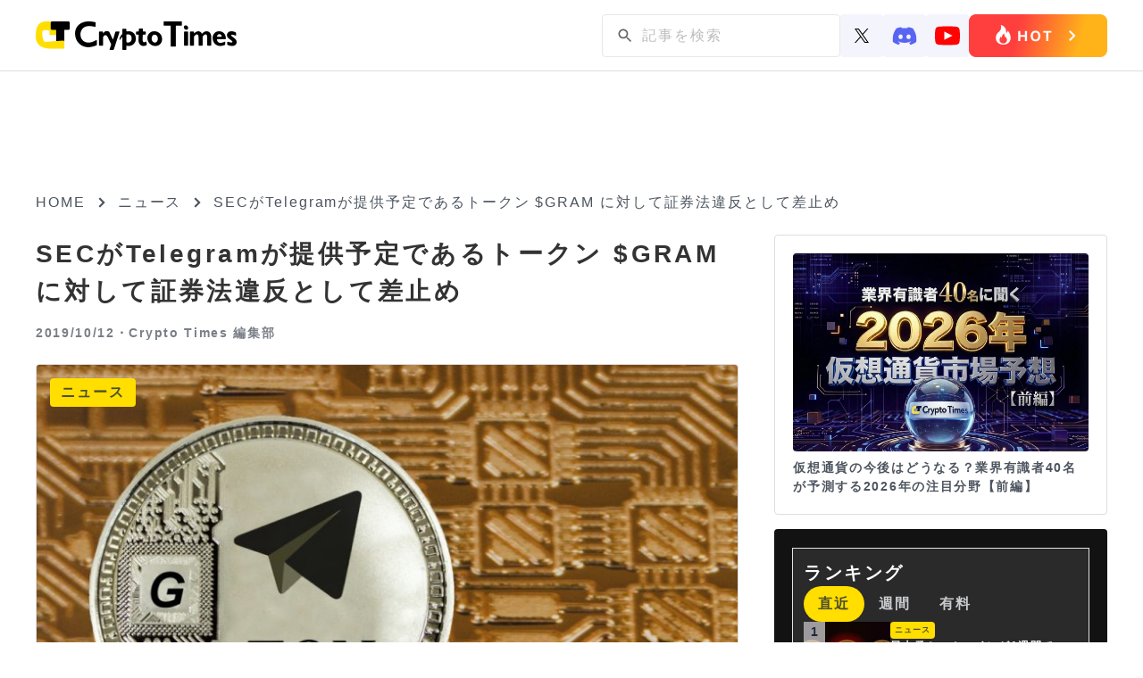

--- FILE ---
content_type: text/html; charset=UTF-8
request_url: https://crypto-times.jp/sec-ton-security/
body_size: 15900
content:
<!DOCTYPE html><html lang="ja"><head><meta charset="UTF-8"><meta http-equiv="Content-Script-Type" content="text/javascript" /><meta name="viewport" content="width=device-width,initial-scale=1.0"><link rel="icon" type="image/x-icon" href="https://crypto-times.jp/wp-content/themes/crypto_theme/favicon.ico"><link href="https://maxcdn.bootstrapcdn.com/font-awesome/4.7.0/css/font-awesome.min.css" rel="stylesheet"><link rel="pingback" href="https://crypto-times.jp/xmlrpc.php" /><link rel="index" title="CRYPTO TIMES" href="https://crypto-times.jp/" /><link rel="alternate" type="application/rss+xml" title="RSS 2.0" href="https://crypto-times.jp/feed/" /> <!--[if lt IE 9]> <script src="https://crypto-times.jp/wp-content/themes/crypto_theme/js/html5shiv.js"></script> <![endif]--><meta name='robots' content='index, follow, max-image-preview:large, max-snippet:-1, max-video-preview:-1' /><link rel="manifest" href="https://crypto-times.jp/wp-json/push-notification/v2/pn-manifest-json"><link rel="preconnect" href="https://ajax.googleapis.com" crossorigin><link rel="preconnect" href="https://fonts.googleapis.com" crossorigin><link rel="preconnect" href="https://fonts.gstatic.com" crossorigin><link rel="dns-prefetch" href="//www.googletagmanager.com"><link rel="dns-prefetch" href="//www.google-analytics.com"><link media="all" href="https://crypto-times.jp/wp-content/cache/autoptimize/css/autoptimize_084d056f888053434090d0fe4f2b3775.css" rel="stylesheet"><link media="screen" href="https://crypto-times.jp/wp-content/cache/autoptimize/css/autoptimize_7f04524a204ec2c1a3acc00fb004fb6c.css" rel="stylesheet"><title>SECがTelegramが提供予定であるトークン $GRAM に対して証券法違反として差止め - CRYPTO TIMES</title><link rel="canonical" href="https://crypto-times.jp/sec-ton-security/" /><meta property="og:locale" content="ja_JP" /><meta property="og:type" content="article" /><meta property="og:title" content="SECがTelegramが提供予定であるトークン $GRAM に対して証券法違反として差止め - CRYPTO TIMES" /><meta property="og:description" content="米国証券取引委員会(SEC)が、ICOで約17億ドルのトークンを販売したとして、Telegram Groupとその子会社であるTONに対して、緊急措置を申請し、一時的な抑制命令を取得したことを発表しました。 Teleg [&hellip;]" /><meta property="og:url" content="https://crypto-times.jp/sec-ton-security/" /><meta property="og:site_name" content="CRYPTO TIMES" /><meta property="article:published_time" content="2019-10-12T00:30:30+00:00" /><meta property="og:image" content="https://crypto-times.jp/wp-content/uploads/2019/10/shutterstock_1013776954.jpg" /><meta property="og:image:width" content="800" /><meta property="og:image:height" content="534" /><meta property="og:image:type" content="image/jpeg" /><meta name="author" content="Crypto Times 編集部" /><meta name="twitter:card" content="summary_large_image" /><meta name="twitter:creator" content="@CryptoTimes_mag" /><meta name="twitter:site" content="@cryptotimes_mag" /><meta name="twitter:label1" content="執筆者" /><meta name="twitter:data1" content="Crypto Times 編集部" /> <script type="application/ld+json" class="yoast-schema-graph">{"@context":"https://schema.org","@graph":[{"@type":"Article","@id":"https://crypto-times.jp/sec-ton-security/#article","isPartOf":{"@id":"https://crypto-times.jp/sec-ton-security/"},"author":{"name":"Crypto Times 編集部","@id":"https://crypto-times.jp/#/schema/person/8e869b9d9a75c7d09c0dbbcd21cf2bc2"},"headline":"SECがTelegramが提供予定であるトークン $GRAM に対して証券法違反として差止め","datePublished":"2019-10-12T00:30:30+00:00","mainEntityOfPage":{"@id":"https://crypto-times.jp/sec-ton-security/"},"wordCount":28,"publisher":{"@id":"https://crypto-times.jp/#organization"},"image":{"@id":"https://crypto-times.jp/sec-ton-security/#primaryimage"},"thumbnailUrl":"https://crypto-times.jp/wp-content/uploads/2019/10/shutterstock_1013776954.jpg","articleSection":["ニュース"],"inLanguage":"ja"},{"@type":"WebPage","@id":"https://crypto-times.jp/sec-ton-security/","url":"https://crypto-times.jp/sec-ton-security/","name":"SECがTelegramが提供予定であるトークン $GRAM に対して証券法違反として差止め - CRYPTO TIMES","isPartOf":{"@id":"https://crypto-times.jp/#website"},"primaryImageOfPage":{"@id":"https://crypto-times.jp/sec-ton-security/#primaryimage"},"image":{"@id":"https://crypto-times.jp/sec-ton-security/#primaryimage"},"thumbnailUrl":"https://crypto-times.jp/wp-content/uploads/2019/10/shutterstock_1013776954.jpg","datePublished":"2019-10-12T00:30:30+00:00","breadcrumb":{"@id":"https://crypto-times.jp/sec-ton-security/#breadcrumb"},"inLanguage":"ja","potentialAction":[{"@type":"ReadAction","target":["https://crypto-times.jp/sec-ton-security/"]}]},{"@type":"ImageObject","inLanguage":"ja","@id":"https://crypto-times.jp/sec-ton-security/#primaryimage","url":"https://crypto-times.jp/wp-content/uploads/2019/10/shutterstock_1013776954.jpg","contentUrl":"https://crypto-times.jp/wp-content/uploads/2019/10/shutterstock_1013776954.jpg","width":800,"height":534},{"@type":"BreadcrumbList","@id":"https://crypto-times.jp/sec-ton-security/#breadcrumb","itemListElement":[{"@type":"ListItem","position":1,"name":"ホーム","item":"https://crypto-times.jp/"},{"@type":"ListItem","position":2,"name":"SECがTelegramが提供予定であるトークン $GRAM に対して証券法違反として差止め"}]},{"@type":"WebSite","@id":"https://crypto-times.jp/#website","url":"https://crypto-times.jp/","name":"CRYPTO TIMES","description":"CRYPTO TIMES","publisher":{"@id":"https://crypto-times.jp/#organization"},"potentialAction":[{"@type":"SearchAction","target":{"@type":"EntryPoint","urlTemplate":"https://crypto-times.jp/?s={search_term_string}"},"query-input":{"@type":"PropertyValueSpecification","valueRequired":true,"valueName":"search_term_string"}}],"inLanguage":"ja"},{"@type":"Organization","@id":"https://crypto-times.jp/#organization","name":"Crypto Times","url":"https://crypto-times.jp/","logo":{"@type":"ImageObject","inLanguage":"ja","@id":"https://crypto-times.jp/#/schema/logo/image/","url":"https://crypto-times.jp/wp-content/uploads/2018/04/CT_logo-p.png","contentUrl":"https://crypto-times.jp/wp-content/uploads/2018/04/CT_logo-p.png","width":77,"height":60,"caption":"Crypto Times"},"image":{"@id":"https://crypto-times.jp/#/schema/logo/image/"},"sameAs":["https://x.com/cryptotimes_mag"]},{"@type":"Person","@id":"https://crypto-times.jp/#/schema/person/8e869b9d9a75c7d09c0dbbcd21cf2bc2","name":"Crypto Times 編集部","image":{"@type":"ImageObject","inLanguage":"ja","@id":"https://crypto-times.jp/#/schema/person/image/","url":"https://crypto-times.jp/wp-content/uploads/2018/01/3e7c9947df459a7da85092e7c81d51ce-150x150.png","contentUrl":"https://crypto-times.jp/wp-content/uploads/2018/01/3e7c9947df459a7da85092e7c81d51ce-150x150.png","caption":"Crypto Times 編集部"},"description":"ブロックチェーン専門メディアCRYPTO TIMES編集部です。CRYPTO TIMESのニュース、コラム、インタビューなどの編集を行っています。","sameAs":["https://crypto-times.jp/","https://x.com/CryptoTimes_mag"],"url":"https://crypto-times.jp/user/crypto_times_desk/"}]}</script> <link rel='dns-prefetch' href='//ajax.googleapis.com' /> <script type="text/javascript" src="https://ajax.googleapis.com/ajax/libs/jquery/3.7.1/jquery.min.js?ver=3.7.1" id="jquery-js"></script> <script type="text/javascript" src="https://crypto-times.jp/wp-content/themes/crypto_theme/js/slick.min.js?ver=6.8.3" id="slick-js-js"></script> <script type="text/javascript" id="ticker-scripts-js-extra">var ajax_object = {"ajaxurl":"https:\/\/crypto-times.jp\/wp-admin\/admin-ajax.php"};</script> <link rel="https://api.w.org/" href="https://crypto-times.jp/wp-json/" /><link rel="alternate" title="JSON" type="application/json" href="https://crypto-times.jp/wp-json/wp/v2/posts/43784" /><link rel="alternate" title="oEmbed (JSON)" type="application/json+oembed" href="https://crypto-times.jp/wp-json/oembed/1.0/embed?url=https%3A%2F%2Fcrypto-times.jp%2Fsec-ton-security%2F" /><link rel="alternate" title="oEmbed (XML)" type="text/xml+oembed" href="https://crypto-times.jp/wp-json/oembed/1.0/embed?url=https%3A%2F%2Fcrypto-times.jp%2Fsec-ton-security%2F&#038;format=xml" /> <script type="text/javascript">(function(c,l,a,r,i,t,y){
					c[a]=c[a]||function(){(c[a].q=c[a].q||[]).push(arguments)};t=l.createElement(r);t.async=1;
					t.src="https://www.clarity.ms/tag/"+i+"?ref=wordpress";y=l.getElementsByTagName(r)[0];y.parentNode.insertBefore(t,y);
				})(window, document, "clarity", "script", "s19qchubf7");</script>  <amp-analytics config="https://www.googletagmanager.com/amp.json?id=GTM-TFNKB5G&gtm.url=SOURCE_URL" data-credentials="include"></amp-analytics> 　　 <script async src="https://www.googletagmanager.com/gtag/js?id=G-FB5BVF81BP"></script> <script>window.dataLayer = window.dataLayer || [];
         function gtag(){dataLayer.push(arguments);}
         gtag('js', new Date());

         gtag('config', 'G-FB5BVF81BP');</script>    <script type="text/javascript">window.addEventListener('load', function() {
        setTimeout(function() {
          window._pt_lt = new Date().getTime();
          window._pt_sp_2 = [];
          _pt_sp_2.push('setAccount,1ea9faa3');
          var atag = document.createElement('script');
          atag.type = 'text/javascript';
          atag.async = true;
          atag.src = 'https://js.ptengine.jp/pta.js';
          var s = document.getElementsByTagName('script')[0];
          s.parentNode.insertBefore(atag, s);
        }, 3000);
      });</script> <meta name="claime-ownership-claim" content="0x85958051cA48e28909577c82b49F78336eF95382">  <script src="https://crypto-times.jp/wp-content/cache/autoptimize/js/autoptimize_6e86ef566bbe45ccad8857c96bbe3b18.js"></script></head> <noscript><iframe src="https://www.googletagmanager.com/ns.html?id=GTM-5HVCZDM" height="0" width="0" style="display:none;visibility:hidden"></iframe></noscript><header class="header article_header"><div class="center"> <a href="/"><img class="logo" src="https://crypto-times.jp/wp-content/uploads/2024/01/logo.png" alt="CRYPTO TIMES" fetchpriority="high" loading="eager" decoding="async" width="200" height="40"></a><ul class="header_menu"><li><div id="search_pc"><form method="get" action="https://crypto-times.jp/" autocomplete="on" id="search_form"> <input class="search_submit" type="submit" value="検索" id="searchsubmit" /><input class="search_input" type="text" name="s" id="word" placeholder="記事を検索" /></form></div><div class="sns_icon_wrapper"> <a href="https://twitter.com/CryptoTimes_mag"> <img src="/wp-content/themes/crypto_theme/images/icon_x.svg" width="16" alt="Xのアイコン"> </a> <a href="https://t.co/ZXxFCsVUrZ"> <img src="/wp-content/themes/crypto_theme/images/icon_discord.svg" width="28" alt="ディスコードのアイコン"> </a> <a href="https://www.youtube.com/@cryptotimes-4038"> <img src="/wp-content/themes/crypto_theme/images/icon_youtube.svg" width="28" alt="ユーチューブのアイコン"> </a></div> <a href="https://crypto-times.jp/tria-campaign/?utm_source=hot" class="header_research_link"> <img src="/wp-content/themes/crypto_theme/images/Button_hot_PC.png" alt="ホットボタンの画像" class="research_img"> </a></li></ul></div></nav></header><div id="all" class="article_all"><div class="article_adv_under_header"><div class="adv_box" onclick="trackAdClick(116)"><script async src="https://pagead2.googlesyndication.com/pagead/js/adsbygoogle.js?client=ca-pub-8086387335093966"
     crossorigin="anonymous"></script>  <ins class="adsbygoogle"
 style="display:block"
 data-ad-client="ca-pub-8086387335093966"
 data-ad-slot="3184044378"
 data-ad-format="auto"
 data-full-width-responsive="true"></ins> <script>(adsbygoogle = window.adsbygoogle || []).push({});</script></div></div><div id="navi"> <a href="https://crypto-times.jp"><p>HOME</p></a><div><span class="arrow_right"></span></div><p><a href="https://crypto-times.jp/category/%e3%83%8b%e3%83%a5%e3%83%bc%e3%82%b9/">ニュース</a></p><div><span class="arrow_right"></span></div><h4>SECがTelegramが提供予定であるトークン $GRAM に対して証券法違反として差止め</h4></div><div class="wrapper single_page"><div class="content"><div class="post_content"><div class="post_top"><h1>SECがTelegramが提供予定であるトークン $GRAM に対して証券法違反として差止め</h1><div class="user_wrapper"> <span class="post_time">2019/10/12・</span> <a href="https://crypto-times.jp/?author=4"><h2>Crypto Times 編集部</h2> </a></div></div><div class="eyecatch_img_wrapper"> <img loading="lazy" width="800" height="534" src="https://crypto-times.jp/wp-content/uploads/2019/10/shutterstock_1013776954.jpg" class="attachment-full size-full wp-post-image" alt="SECがTelegramが提供予定であるトークン $GRAM に対して証券法違反として差止め" title="SECがTelegramが提供予定であるトークン $GRAM に対して証券法違反として差止め" decoding="async" fetchpriority="high" srcset="https://crypto-times.jp/wp-content/uploads/2019/10/shutterstock_1013776954.jpg 800w, https://crypto-times.jp/wp-content/uploads/2019/10/shutterstock_1013776954-300x200.jpg 300w, https://crypto-times.jp/wp-content/uploads/2019/10/shutterstock_1013776954-768x513.jpg 768w" sizes="(max-width: 800px) 100vw, 800px" /><div class="post_guid"> <span class="post_category">ニュース</span></div></div><div class="eye_catch_under"></div><div class="adv_box" onclick="trackAdClick(117)"><script async src="https://pagead2.googlesyndication.com/pagead/js/adsbygoogle.js?client=ca-pub-8086387335093966"
     crossorigin="anonymous"></script>  <ins class="adsbygoogle"
 style="display:block"
 data-ad-client="ca-pub-8086387335093966"
 data-ad-slot="3998432594"
 data-ad-format="auto"
 data-full-width-responsive="true"></ins> <script>(adsbygoogle = window.adsbygoogle || []).push({});</script></div><div class="post_main"><ul class="share_box_top"><li> <a class="tw_icon" href="//twitter.com/share?text=SECがTelegramが提供予定であるトークン $GRAM に対して証券法違反として差止め&url=https://crypto-times.jp/sec-ton-security/&via=CryptoTimes_mag" title="Twitterでシェア" onclick="javascript:window.open(this.href, '_blank', 'menubar=no,toolbar=no,resizable=yes,scrollbars=yes,height=400,width=600');return false;"> <img src="/wp-content/themes/crypto_theme/images/icon_x.svg" width="18" style="object-fit: cover" alt="Xのアイコン"> </a></li><li> <a class="fb_icon" href="//www.facebook.com/sharer.php?src=bm&u=https://crypto-times.jp/sec-ton-security/&t=SECがTelegramが提供予定であるトークン $GRAM に対して証券法違反として差止め" title="Facebookでシェア" onclick="javascript:window.open(this.href, '_blank', 'menubar=no,toolbar=no,resizable=yes,scrollbars=yes,height=800,width=600');return false;"> <img src="https://crypto-times.jp/wp-content/uploads/2024/01/sns_icon_facebook.png" alt="facebookのアイコン"> </a></li><li> <a class="line_icon" href="//line.me/R/msg/text/?SECがTelegramが提供予定であるトークン $GRAM に対して証券法違反として差止め%0Ahttps://crypto-times.jp/sec-ton-security/" target="_blank" title="LINEに送る"> <img src="https://crypto-times.jp/wp-content/uploads/2024/01/sns_icon_line.png" alt="lineのアイコン"> </a></li></ul><div class="td-post-content"><p><span>米国証券取引委員会(SEC)が、ICOで約17億ドルのトークンを販売したとして、Telegram Groupとその子会社であるTONに対して、緊急措置を申請し、一時的な抑制命令を取得したことを発表しました。</span></p><p><span>Telegram Group Inc.とその100%子会社であるTON Issuer Inc.は、独自のブロックチェーン「テレグラム・オープンネットワーク」や「TONブロックチェーン」、モバイルメッセージングアプリケーションのTelegram Messengerの開発を含む、両社の事業の資金調達を2018年1月に開始しました。</span></p><p>今回、GEAMと呼ばれる約29億枚のデジタルトークンを、39人の米国人購入者への10億以上のグラムを含む、世界中の171人の初期購入者に割引価格で販売していました。</p><p>Telegramは、2019年10月31日までにはブロックチェーンの開始時に最初の購入者にGRAMを届けると約束しており、その時点で購入者とTelegramは米国市場に数十億GRAMを売ることが可能になります。</p><p>今回の訴状によると、証券法の登録条項に違反して、証券としてのGRAMの申し込みと販売を登録しなかったことが問題となっています。</p><p>Telegramが提供するTelegram OpenNetworkは10月31日にローンチを予定していましたが、今回の抑止命令で今後の動きに対して注目が集まっています。</p><p style="text-align: right;">記事ソース : <a href="https://www.sec.gov/news/press-release/2019-212">SEC Release</a></p></div></div><div class="pickup_area"><div class="pickup_title"><p>Pick up</p></div><div class="pickup_wrapper"><li><a href="https://crypto-times.jp/tria-campaign/"><div class="post_img"><img src="https://crypto-times.jp/wp-content/uploads/2025/10/tria-thumnail-1.jpg" alt="最大6%のキャッシュバック｜仮想通貨クレジットカード「Tria」【早期割引中】"></div><div class="slider_title"><h3>最大6%のキャッシュバック｜仮想通貨クレジットカード「Tria」【早期割引中】</h3></div></a></li><li><a href="https://crypto-times.jp/?p=150409"><div class="post_img"><img src="https://crypto-times.jp/wp-content/uploads/2026/01/shutterstock_1068543620.jpg" alt="ベネズエラ隠し資産「60万BTC」発覚？米国押収なら供給ショックも"></div><div class="slider_title"><h3>ベネズエラ隠し資産「60万BTC」発覚？米国押収なら供給ショックも</h3></div></a></li><li><a href="https://crypto-times.jp/?p=150307"><div class="post_img"><img src="https://crypto-times.jp/wp-content/uploads/2026/01/image2026.png" alt="仮想通貨の今後はどうなる？業界有識者40名が予測する2026年の注目分野【前編】"></div><div class="slider_title"><h3>仮想通貨の今後はどうなる？業界有識者40名が予測する2026年の注目分野【前編】</h3></div></a></li></div></div><div class="top_new"><h2 class="news_ttl">ニュース/解説記事</h2><div id="top_menu" class="top_menu"><ul class="menu_tab"><li class="active"> <img src="/wp-content/themes/crypto_theme/images/news_all.svg" alt="ニュースのALLのアイコン" style="width: 20px"><p>ALL</p></li><li> <img src="/wp-content/themes/crypto_theme/images/news_nft.svg" alt="ニュースのNFTのアイコン" style="width: 20px"><p>NFT</p></li><li> <img src="/wp-content/themes/crypto_theme/images/news_web3.svg" alt="ニュースのweb3ゲームのアイコン" style="width: 20px"><p>Web3ゲーム</p></li><li> <img src="/wp-content/themes/crypto_theme/images/news_defi.svg" alt="ニュースのDeFiのアイコン" style="width: 20px"><p>DeFi</p></li><li> <img src="/wp-content/themes/crypto_theme/images/news_exchange.svg" alt="ニュースの取引所のアイコン" style="width: 20px"><p>取引所</p></li><li> <img src="/wp-content/themes/crypto_theme/images/news_research.svg" alt="ニュースのリサーチのアイコン" style="width: 20px"><p>リサーチ</p></li></ul></div><div class="menu_tabcontent active"><div class="new_wrap"><div class="home_new"><a href="https://crypto-times.jp/news-trump-wary-of-impeachment-risk/"><div class="new_img"><img src="https://crypto-times.jp/wp-content/uploads/2026/01/shutterstock_2707058649-300x200.jpg" alt="仮想通貨規制に暗雲｜トランプ氏が下院敗北での弾劾警戒"></div><div class="top_post_text_wrapper"><h3>仮想通貨規制に暗雲｜トランプ氏が下院敗北での弾劾警戒</h3><span class="post_time">2026/01/07</span></div></a></div><div class="home_new"><a href="https://crypto-times.jp/news-ripple-surges-outperforming-bitcoin/"><div class="new_img"><img src="https://crypto-times.jp/wp-content/uploads/2026/01/shutterstock_1933655690-300x200.jpg" alt="リップル20%急騰、ビットコインを上回るパフォーマンス"></div><div class="top_post_text_wrapper"><h3>リップル20%急騰、ビットコインを上回るパフォーマンス</h3><span class="post_time">2026/01/07</span></div></a></div><div class="home_new"><a href="https://crypto-times.jp/news-bitcoin-hits-94000-as-japanese-meme-coin-crashes/"><div class="new_img"><img src="https://crypto-times.jp/wp-content/uploads/2026/01/shutterstock_2279159797-300x200.jpg" alt="【今日の暗号資産ニュース】ビットコイン9.4万ドル突破。日本発ミームコインが大暴落"></div><div class="top_post_text_wrapper"><h3>【今日の暗号資産ニュース】ビットコイン9.4万ドル突破。日本発ミームコインが大暴落</h3><span class="post_time">2026/01/07</span></div></a></div><div class="home_new"><a href="https://crypto-times.jp/news-introducing-the-new-tether-gold-unit-scudo/"><div class="new_img"><img src="https://crypto-times.jp/wp-content/uploads/2026/01/shutterstock_2461783511-300x200.jpg" alt="テザーゴールドに新単位「Scudo」登場、金投資が1/1000単位に"></div><div class="top_post_text_wrapper"><h3>テザーゴールドに新単位「Scudo」登場、金投資が1/1000単位に</h3><span class="post_time">2026/01/07</span></div></a></div><div class="home_new"><a href="https://crypto-times.jp/news-moonbirds-collector-cards-now-eligible-for-psa-grading/"><div class="new_img"><img src="https://crypto-times.jp/wp-content/uploads/2026/01/shutterstock_2147214095-3-300x200.jpg" alt="Moonbirdsのコレクターカード、世界最大手PSAのグレーディングに対応"></div><div class="top_post_text_wrapper"><h3>Moonbirdsのコレクターカード、世界最大手PSAのグレーディングに対応</h3><span class="post_time">2026/01/07</span></div></a></div><div class="home_new"><a href="https://crypto-times.jp/news-why-did-the-meme-coin-114514-crash/"><div class="new_img"><img src="https://crypto-times.jp/wp-content/uploads/2026/01/shutterstock_2337987075-300x169.jpg" alt="なぜ日本発ミームコイン「114514」は90%以上の暴落をした？含み益4000万円が消えた理由を解説"></div><div class="top_post_text_wrapper"><h3>なぜ日本発ミームコイン「114514」は90%以上の暴落をした？含み益4000万円が消えた理由を解説</h3><span class="post_time">2026/01/07</span></div></a></div><div class="home_new"><a href="https://crypto-times.jp/news-msci-postpones-removal-of-bitcoin-companies-from-index/"><div class="new_img"><img src="https://crypto-times.jp/wp-content/uploads/2026/01/shutterstock_2234351257-1-300x194.jpg" alt="メタプラネットに追い風、MSCIがBTC企業の指数除外見送り"></div><div class="top_post_text_wrapper"><h3>メタプラネットに追い風、MSCIがBTC企業の指数除外見送り</h3><span class="post_time">2026/01/07</span></div></a></div><div class="home_new"><a href="https://crypto-times.jp/news-bitcoin-surpasses-94000/"><div class="new_img"><img src="https://crypto-times.jp/wp-content/uploads/2026/01/shutterstock_1933430279-300x200.jpg" alt="ビットコイン9.4万ドル突破、機関投資家参入で10万ドルへ期待高まる"></div><div class="top_post_text_wrapper"><h3>ビットコイン9.4万ドル突破、機関投資家参入で10万ドルへ期待高まる</h3><span class="post_time">2026/01/07</span></div></a></div></div><div class="more_btn_wrapper"><a href='/all/' class='more_btn'><p>もっと見る</p><span></span></a></div></div><div class="menu_tabcontent"><div class="new_wrap"><div class="home_new"><a href="https://crypto-times.jp/news-moonbirds-collector-cards-now-eligible-for-psa-grading/"><div class="new_img"><img src="https://crypto-times.jp/wp-content/uploads/2026/01/shutterstock_2147214095-3-300x200.jpg" alt="Moonbirdsのコレクターカード、世界最大手PSAのグレーディングに対応"></div><div class="top_post_text_wrapper"><h3>Moonbirdsのコレクターカード、世界最大手PSAのグレーディングに対応</h3><span class="post_time">2026/01/07</span></div></a></div><div class="home_new"><a href="https://crypto-times.jp/news-boso-tokyo-begins-offering-3d-model-downloads-for-nft-holders/"><div class="new_img"><img src="https://crypto-times.jp/wp-content/uploads/2026/01/shutterstock_2525728601-300x200.jpg" alt="BŌSŌ TOKYO、NFTホルダー向けに3Dモデルのダウンロード提供を開始"></div><div class="top_post_text_wrapper"><h3>BŌSŌ TOKYO、NFTホルダー向けに3Dモデルのダウンロード提供を開始</h3><span class="post_time">2026/01/06</span></div></a></div><div class="home_new"><a href="https://crypto-times.jp/news-meebits-launches-regular-events-on-otherside/"><div class="new_img"><img src="https://crypto-times.jp/wp-content/uploads/2026/01/shutterstock_2085514612-2-300x200.jpg" alt="Meebits、Othersideで定期イベントを開始｜初回は1月6日に開催"></div><div class="top_post_text_wrapper"><h3>Meebits、Othersideで定期イベントを開始｜初回は1月6日に開催</h3><span class="post_time">2026/01/05</span></div></a></div><div class="home_new"><a href="https://crypto-times.jp/news-pudgy-penguins-make-a-global-splash-at-las-vegass-sphere/"><div class="new_img"><img src="https://crypto-times.jp/wp-content/uploads/2025/12/shutterstock_2484104231-300x169.jpg" alt="Pudgy Penguins、ラスベガスの巨大球体施設「Sphere」で世界にアピール"></div><div class="top_post_text_wrapper"><h3>Pudgy Penguins、ラスベガスの巨大球体施設「Sphere」で世界にアピール</h3><span class="post_time">2025/12/26</span></div></a></div><div class="home_new"><a href="https://crypto-times.jp/news-solana-nft-platform-drip-unveils-winning-entries-for-doodles-art-challenge/"><div class="new_img"><img src="https://crypto-times.jp/wp-content/uploads/2025/12/shutterstock_2207295829-2-300x200.jpg" alt="Solana NFTプラットフォームDRiP、Doodlesアートチャレンジの受賞作品を公開"></div><div class="top_post_text_wrapper"><h3>Solana NFTプラットフォームDRiP、Doodlesアートチャレンジの受賞作品を公開</h3><span class="post_time">2025/12/24</span></div></a></div><div class="home_new"><a href="https://crypto-times.jp/news-nobody-sausage-partners-with-popular-metaverse-otherside/"><div class="new_img"><img src="https://crypto-times.jp/wp-content/uploads/2025/12/shutterstock_2316536383-1-300x169.jpg" alt="Nobody Sausageが人気メタバース「Otherside」と提携"></div><div class="top_post_text_wrapper"><h3>Nobody Sausageが人気メタバース「Otherside」と提携</h3><span class="post_time">2025/12/23</span></div></a></div><div class="home_new"><a href="https://crypto-times.jp/news-pudgy-penguins-appear-in-blockchain-game-maplestory-n/"><div class="new_img"><img src="https://crypto-times.jp/wp-content/uploads/2025/12/shutterstock_2695246967-300x190.jpg" alt="ブロックチェーンゲーム「MapleStory N」にPudgy Penguinsが登場"></div><div class="top_post_text_wrapper"><h3>ブロックチェーンゲーム「MapleStory N」にPudgy Penguinsが登場</h3><span class="post_time">2025/12/19</span></div></a></div><div class="home_new"><a href="https://crypto-times.jp/news-otherside-and-boximus-avatars-updated-with-christmas-designs/"><div class="new_img"><img src="https://crypto-times.jp/wp-content/uploads/2025/12/shutterstock_1252857052-300x200.jpg" alt="Otherside、BoximusアバターがXmas仕様にアップデート"></div><div class="top_post_text_wrapper"><h3>Otherside、BoximusアバターがXmas仕様にアップデート</h3><span class="post_time">2025/12/18</span></div></a></div></div><div class="more_btn_wrapper"><a href='/category/nft/' class='more_btn'><p>もっと見る</p><span></span></a></div></div><div class="menu_tabcontent"><div class="new_wrap"><div class="home_new"><a href="https://crypto-times.jp/news-pudgy-penguins-appear-in-blockchain-game-maplestory-n/"><div class="new_img"><img src="https://crypto-times.jp/wp-content/uploads/2025/12/shutterstock_2695246967-300x190.jpg" alt="ブロックチェーンゲーム「MapleStory N」にPudgy Penguinsが登場"></div><div class="top_post_text_wrapper"><h3>ブロックチェーンゲーム「MapleStory N」にPudgy Penguinsが登場</h3><span class="post_time">2025/12/19</span></div></a></div><div class="home_new"><a href="https://crypto-times.jp/news-b3-and-parallel-complete-test-demo-for-new-tps-parallel-sanctuary/"><div class="new_img"><img src="https://crypto-times.jp/wp-content/uploads/2025/12/shutterstock_2294558731-1-300x169.jpg" alt="B3とParallel、新作TPS「Parallel Sanctuary」のテストデモを完了"></div><div class="top_post_text_wrapper"><h3>B3とParallel、新作TPS「Parallel Sanctuary」のテストデモを完了</h3><span class="post_time">2025/12/04</span></div></a></div><div class="home_new"><a href="https://crypto-times.jp/news-animoca-affiliated-gamee-and-azuki-partner-to-launch-telegram-game-alley-escape/"><div class="new_img"><img src="https://crypto-times.jp/wp-content/uploads/2025/11/shutterstock_2256408017-300x169.jpg" alt="Animoca関連GAMEEとAzukiが提携、Telegramゲーム「Alley Escape」公開"></div><div class="top_post_text_wrapper"><h3>Animoca関連GAMEEとAzukiが提携、Telegramゲーム「Alley Escape」公開</h3><span class="post_time">2025/11/14</span></div></a></div><div class="home_new"><a href="https://crypto-times.jp/news-otherside-metaverse-officially-launches-new-stage/"><div class="new_img"><img src="https://crypto-times.jp/wp-content/uploads/2025/02/shutterstock_2316536383-300x169.jpg" alt="Othersideメタバース、新ステージを正式公開"></div><div class="top_post_text_wrapper"><h3>Othersideメタバース、新ステージを正式公開</h3><span class="post_time">2025/11/13</span></div></a></div><div class="home_new"><a href="https://crypto-times.jp/news-new-game-launches-on-apechain-with-rewards-worth-up-to-3000-for-top-communities/"><div class="new_img"><img src="https://crypto-times.jp/wp-content/uploads/2025/11/shutterstock_2138999167-300x200.jpg" alt="ApeChain上で新ゲームが開始、上位コミュニティに最大3000ドル相当の報酬"></div><div class="top_post_text_wrapper"><h3>ApeChain上で新ゲームが開始、上位コミュニティに最大3000ドル相当の報酬</h3><span class="post_time">2025/11/13</span></div></a></div><div class="home_new"><a href="https://crypto-times.jp/news-parallel-tcgs-expansion-pack-deception-drop-sold-out-immediately/"><div class="new_img"><img src="https://crypto-times.jp/wp-content/uploads/2025/10/shutterstock_1847784037-300x169.jpg" alt="Parallel TCGの拡張パック「Deception Drop」が即完売"></div><div class="top_post_text_wrapper"><h3>Parallel TCGの拡張パック「Deception Drop」が即完売</h3><span class="post_time">2025/10/01</span></div></a></div><div class="home_new"><a href="https://crypto-times.jp/news-web3-sports-platform-arena-two-is-gaining-attention-with-ufc-champion-khabib-nurmagomedov-also-joining-the-fray/"><div class="new_img"><img src="https://crypto-times.jp/wp-content/uploads/2025/09/shutterstock_2085506950-300x225.jpg" alt="Web3スポーツプラットフォーム「Arena Two」が注目、UFC王者ハビブ・ヌルマゴメドフも参戦"></div><div class="top_post_text_wrapper"><h3>Web3スポーツプラットフォーム「Arena Two」が注目、UFC王者ハビブ・ヌルマゴメドフも参戦</h3><span class="post_time">2025/09/25</span></div></a></div><div class="home_new"><a href="https://crypto-times.jp/news-otherside-outbreak/"><div class="new_img"><img src="https://crypto-times.jp/wp-content/uploads/2025/09/shutterstock_2144108693-300x225.jpg" alt="Otherside、感染サバイバルの新たなゲームモードが登場"></div><div class="top_post_text_wrapper"><h3>Otherside、感染サバイバルの新たなゲームモードが登場</h3><span class="post_time">2025/09/17</span></div></a></div></div><div class="more_btn_wrapper"><a href='/category/web3ゲーム/' class='more_btn'><p>もっと見る</p><span></span></a></div></div><div class="menu_tabcontent"><div class="new_wrap"><div class="home_new"><a href="https://crypto-times.jp/how-to-airdrop-stackingdao/"><div class="new_img"><img src="https://crypto-times.jp/wp-content/uploads/2024/05/StackingDAO.gif" alt="Stacking DAOのエアドロップ戦略を解説"></div><div class="top_post_text_wrapper"><h3>Stacking DAOのエアドロップ戦略を解説</h3><span class="post_time">PR</span></div></a></div><div class="home_new"><a href="https://crypto-times.jp/news-dydx-plans-to-enter-u-s-market-offering-spot-trading-for-solana-and-others/"><div class="new_img"><img src="https://crypto-times.jp/wp-content/uploads/2025/10/shutterstock_2351034885-1-300x198.jpg" alt="dYdX、年末までに米国市場へ参入か｜ソラナ等の現物取引提供で"></div><div class="top_post_text_wrapper"><h3>dYdX、年末までに米国市場へ参入か｜ソラナ等の現物取引提供で</h3><span class="post_time">2025/10/31</span></div></a></div><div class="home_new"><a href="https://crypto-times.jp/news-jupiter-launches-voting-for-8-billion-token-burn-plan/"><div class="new_img"><img src="https://crypto-times.jp/wp-content/uploads/2025/10/shutterstock_2548169807-300x169.jpg" alt="Jupiter、80億円規模のトークンバーン計画の投票が開始"></div><div class="top_post_text_wrapper"><h3>Jupiter、80億円規模のトークンバーン計画の投票が開始</h3><span class="post_time">2025/10/31</span></div></a></div><div class="home_new"><a href="https://crypto-times.jp/news-implementation-of-perps-trading-functionality-utilizing-metamask-and-hyperliquid/"><div class="new_img"><img src="https://crypto-times.jp/wp-content/uploads/2025/10/shutterstock_2072943968-1-300x200.jpg" alt="メタマスク、Hyperliquid活用のPerps取引機能を実装"></div><div class="top_post_text_wrapper"><h3>メタマスク、Hyperliquid活用のPerps取引機能を実装</h3><span class="post_time">2025/10/09</span></div></a></div><div class="home_new"><a href="https://crypto-times.jp/news-pancakeswap-sets-new-all-time-high-with-quarterly-trading-volume-of-772-billion/"><div class="new_img"><img src="https://crypto-times.jp/wp-content/uploads/2025/10/shutterstock_2028384575-300x171.jpg" alt="PancakeSwap、四半期取引高7720億ドルで史上最高を更新"></div><div class="top_post_text_wrapper"><h3>PancakeSwap、四半期取引高7720億ドルで史上最高を更新</h3><span class="post_time">2025/10/03</span></div></a></div><div class="home_new"><a href="https://crypto-times.jp/news-some-altcoins-surge-sharply-cryptocurrency-market-sees-broad-decline/"><div class="new_img"><img src="https://crypto-times.jp/wp-content/uploads/2025/09/shutterstock_1879301944-1-300x156.jpg" alt="一部アルトコインが大幅高騰｜仮想通貨市場全面安も"></div><div class="top_post_text_wrapper"><h3>一部アルトコインが大幅高騰｜仮想通貨市場全面安も</h3><span class="post_time">2025/09/26</span></div></a></div><div class="home_new"><a href="https://crypto-times.jp/news-aster-up-to-2-usd/"><div class="new_img"><img src="https://crypto-times.jp/wp-content/uploads/2025/05/shutterstock_2033416208-300x200.jpg" alt="仮想通貨ASTER、高騰止まらず｜24時間で+40%"></div><div class="top_post_text_wrapper"><h3>仮想通貨ASTER、高騰止まらず｜24時間で+40%</h3><span class="post_time">2025/09/24</span></div></a></div><div class="home_new"><a href="https://crypto-times.jp/news-aster-sets-new-record-with-3-billion-in-24-hour-trading-volume/"><div class="new_img"><img src="https://crypto-times.jp/wp-content/uploads/2025/06/shutterstock_2275153095-1-300x169.jpg" alt="Aster、24時間の取引高が30億ドルで過去最高を更新"></div><div class="top_post_text_wrapper"><h3>Aster、24時間の取引高が30億ドルで過去最高を更新</h3><span class="post_time">2025/09/22</span></div></a></div></div><div class="more_btn_wrapper"><a href='/category/defi/' class='more_btn'><p>もっと見る</p><span></span></a></div></div><div class="menu_tabcontent"><div class="new_wrap"><div class="home_new"><a href="https://crypto-times.jp/news-send-cryptocurrency-with-just-an-email-address-coinbase-launches-new-feature/"><div class="new_img"><img src="https://crypto-times.jp/wp-content/uploads/2025/10/shutterstock_2583331569-300x200.jpg" alt="メールアドレスに仮想通貨を送金｜Coinbaseが新機能を提供開始"></div><div class="top_post_text_wrapper"><h3>メールアドレスに仮想通貨を送金｜Coinbaseが新機能を提供開始</h3><span class="post_time">2025/10/17</span></div></a></div><div class="home_new"><a href="https://crypto-times.jp/dex-edgex/"><div class="new_img"><img src="https://crypto-times.jp/wp-content/uploads/2025/10/edgeX-300x185.png" alt="分散型取引所「edgeX」の使い方を徹底解説"></div><div class="top_post_text_wrapper"><h3>分散型取引所「edgeX」の使い方を徹底解説</h3><span class="post_time">2025/10/11</span></div></a></div><div class="home_new"><a href="https://crypto-times.jp/news-sbi0vc-trade-usdc/"><div class="new_img"><img src="https://crypto-times.jp/wp-content/uploads/2025/03/shutterstock_2278287969-300x169.jpg" alt="SBI VCトレード、USDCの取り扱いが可能に"></div><div class="top_post_text_wrapper"><h3>SBI VCトレード、USDCの取り扱いが可能に</h3><span class="post_time">2025/03/04</span></div></a></div><div class="home_new"><a href="https://crypto-times.jp/news-sec-kraken/"><div class="new_img"><img src="https://crypto-times.jp/wp-content/uploads/2025/03/shutterstock_2364589447-300x200.jpg" alt="SEC、Krakenに対する訴訟を撤回"></div><div class="top_post_text_wrapper"><h3>SEC、Krakenに対する訴訟を撤回</h3><span class="post_time">2025/03/04</span></div></a></div><div class="home_new"><a href="https://crypto-times.jp/news-bybit-ceo-compensate/"><div class="new_img"><img src="https://crypto-times.jp/wp-content/uploads/2025/02/shutterstock_2131521499-300x200.jpg" alt="「損失は補える」Bybit CEOが支払い能力を強調｜巨額ハッキングを受け"></div><div class="top_post_text_wrapper"><h3>「損失は補える」Bybit CEOが支払い能力を強調｜巨額ハッキングを受け</h3><span class="post_time">2025/02/22</span></div></a></div><div class="home_new"><a href="https://crypto-times.jp/news-okx-mica-eu/"><div class="new_img"><img src="https://crypto-times.jp/wp-content/uploads/2025/02/shutterstock_2520079051-300x200.jpg" alt="OKX、MiCAライセンス取得でEU市場拡大へ"></div><div class="top_post_text_wrapper"><h3>OKX、MiCAライセンス取得でEU市場拡大へ</h3><span class="post_time">2025/02/19</span></div></a></div><div class="home_new"><a href="https://crypto-times.jp/news-coinbase-financial-2024/"><div class="new_img"><img src="https://crypto-times.jp/wp-content/uploads/2025/02/shutterstock_2518448069-1-300x169.jpg" alt="コインベース、昨年の収益は66億ドルに｜前年比で倍増"></div><div class="top_post_text_wrapper"><h3>コインベース、昨年の収益は66億ドルに｜前年比で倍増</h3><span class="post_time">2025/02/14</span></div></a></div><div class="home_new"><a href="https://crypto-times.jp/news-coinbase-sec-2/"><div class="new_img"><img src="https://crypto-times.jp/wp-content/uploads/2025/01/shutterstock_2518448069-300x169.jpg" alt="米仮想通貨取引所Coinbase、SECとの裁判で進展｜反論の機会得る"></div><div class="top_post_text_wrapper"><h3>米仮想通貨取引所Coinbase、SECとの裁判で進展｜反論の機会得る</h3><span class="post_time">2025/01/09</span></div></a></div></div><div class="more_btn_wrapper"><a href='/category/取引所/' class='more_btn'><p>もっと見る</p><span></span></a></div></div><div class="menu_tabcontent"><div class="new_wrap"><div class="home_new paid"><a href="https://ct-analysis.io/reports/report147" target="_blank"><div class="new_img"><img src="https://images.ctfassets.net/bsx3fez43j49/2l37e3z1gphOLWwI0sKxU8/995f06f3afa53daefc277ab135cdd34c/April_2025_top.png" alt="2025年4月度NFTマーケット動向レポート"><span class="post_category"><img src="/wp-content/themes/crypto_theme/images/lock.svg">有料記事</span></div><div class="top_post_text_wrapper"><h3>2025年4月度NFTマーケット動向レポート</h3><span class="post_time">2025/05/13</span></div></a></div><div class="home_new paid"><a href="https://ct-analysis.io/reports/report146" target="_blank"><div class="new_img"><img src="https://images.ctfassets.net/bsx3fez43j49/6G5KGwmxFIuVga5fZueNaL/8ca12d904c3bfcab916685109d96d8bb/見出しを追加.png" alt="2025年4月 DeFiマンスリーレポート"><span class="post_category"><img src="/wp-content/themes/crypto_theme/images/lock.svg">有料記事</span></div><div class="top_post_text_wrapper"><h3>2025年4月 DeFiマンスリーレポート</h3><span class="post_time">2025/05/12</span></div></a></div><div class="home_new paid"><a href="https://ct-analysis.io/reports/analysis231" target="_blank"><div class="new_img"><img src="https://images.ctfassets.net/bsx3fez43j49/cZmptFFFIoHBZWBEZbNMr/3ff13c9e3565b589ea59932ebb15c7e7/Pectra001.png" alt="Ethereum Pectraアップグレード概要と影響レポート"><span class="post_category"><img src="/wp-content/themes/crypto_theme/images/lock.svg">有料記事</span></div><div class="top_post_text_wrapper"><h3>Ethereum Pectraアップグレード概要と影響レポート</h3><span class="post_time">2025/05/08</span></div></a></div><div class="home_new paid"><a href="https://ct-analysis.io/reports/analysis229" target="_blank"><div class="new_img"><img src="https://images.ctfassets.net/bsx3fez43j49/2wbSTpyBCJS6PI5hekMpKE/0fa60d15ed65936a8eab55bd5c8cbd5b/plasma001.png" alt="Plasmaチェーン概要と解説：ステーブルコイン特化型チェーンの戦略考察"><span class="post_category"><img src="/wp-content/themes/crypto_theme/images/lock.svg">有料記事</span></div><div class="top_post_text_wrapper"><h3>Plasmaチェーン概要と解説：ステーブルコイン特化型チェーンの戦略考察</h3><span class="post_time">2025/05/01</span></div></a></div><div class="home_new paid"><a href="https://ct-analysis.io/reports/analysis227" target="_blank"><div class="new_img"><img src="https://images.ctfassets.net/bsx3fez43j49/nFnIHMo32qdK8kSB7OwLL/86356cdb60f9972e4576bb026d50882f/Miniapps_top.png" alt="Mini Apps解説レポート：Warpcastにおける機能拡張とアプリ動向 "><span class="post_category"><img src="/wp-content/themes/crypto_theme/images/lock.svg">有料記事</span></div><div class="top_post_text_wrapper"><h3>Mini Apps解説レポート：Warpcastにおける機能拡張とアプリ動向</h3><span class="post_time">2025/04/30</span></div></a></div><div class="home_new paid"><a href="https://ct-analysis.io/reports/analysis228" target="_blank"><div class="new_img"><img src="https://images.ctfassets.net/bsx3fez43j49/4FPnftpHuz7YtsVnyumHrk/d787a2933f42d221bb4aceb47b901f7b/PayFi%E8%A1%A8%E7%B4%99.png" alt="PayFiの構造と解説｜PayFiが変える決済と金融の将来を考察"><span class="post_category"><img src="/wp-content/themes/crypto_theme/images/lock.svg">有料記事</span></div><div class="top_post_text_wrapper"><h3>PayFiの構造と解説｜PayFiが変える決済と金融の将来を考察</h3><span class="post_time">2025/04/30</span></div></a></div><div class="home_new paid"><a href="https://ct-analysis.io/reports/analysis224" target="_blank"><div class="new_img"><img src="https://images.ctfassets.net/bsx3fez43j49/2Pr2BXAhMr7MRU3sceUJDF/b64a8073456053398db6fbab252003bd/fluid001.png" alt="Fluid Protocolレポート- 流動性の統合による資本効率改善の仕組みと戦略を概観"><span class="post_category"><img src="/wp-content/themes/crypto_theme/images/lock.svg">有料記事</span></div><div class="top_post_text_wrapper"><h3>Fluid Protocolレポート- 流動性の統合による資本効率改善の仕組みと戦略を概観</h3><span class="post_time">2025/04/18</span></div></a></div><div class="home_new paid"><a href="https://ct-analysis.io/reports/analysis223" target="_blank"><div class="new_img"><img src="https://images.ctfassets.net/bsx3fez43j49/6d52Rnl2GfXaVvO0uJUS8f/bd7075afad916c47cd09c23930a30f92/Soneium_Top.png" alt="Soneium NFT領域レポート：IPコラボとファン重視の施策分析"><span class="post_category"><img src="/wp-content/themes/crypto_theme/images/lock.svg">有料記事</span></div><div class="top_post_text_wrapper"><h3>Soneium NFT領域レポート：IPコラボとファン重視の施策分析</h3><span class="post_time">2025/04/17</span></div></a></div></div><div class="more_btn_wrapper"><a href='/category/リサーチ/' class='more_btn'><p>もっと見る</p><span></span></a></div></div></div></div><div class="sidebar"><div class="notification_area"> <a href="https://crypto-times.jp/column-2026-crypto-market-prediction/"><div class="notification_wrapper"><img src="https://crypto-times.jp/wp-content/uploads/2026/01/image2026.png"><h3>仮想通貨の今後はどうなる？業界有識者40名が予測する2026年の注目分野【前編】</h3></div></a></div><div class="ranking_area"><ul class="rank_wrap"><h2 class="rank_ttl">ランキング</h2><div class="ranking_menu_tab_wrapper"> <button class="ranking_menu_tab active">直近</button> <button class="ranking_menu_tab">週間</button> <button class="ranking_menu_tab">有料</button></div><div class="ranking_content active"><li><a href="https://crypto-times.jp/news-japan-meme-x3000/"><div class="post_img"><span class="rank">1</span><img src="https://crypto-times.jp/wp-content/uploads/2026/01/shutterstock_2294114107.jpg" alt="日本発ミームコインが1週間で約3000倍以上の暴騰、pump.fun発トークンの法的リスクとは"></div><div class="post_data"><span class="post_category">ニュース</span><h3>日本発ミームコインが1週間で約3000倍以上の暴騰、pump.fun発トークンの法的リスクとは</h3><span class="post_time">2026/01/06</span></div></a></li><li><a href="https://crypto-times.jp/news-japanese-meme-is-88-dump/"><div class="post_img"><span class="rank">2</span><img src="https://crypto-times.jp/wp-content/uploads/2025/12/shutterstock_1713378805.jpg" alt="【速報】日本発ミームコインが高値から約88%の大暴落、典型的なミームコインの価格推移か"></div><div class="post_data"><span class="post_category">ニュース</span><h3>【速報】日本発ミームコインが高値から約88%の大暴落、典型的なミームコインの価格推移か</h3><span class="post_time">2026/01/07</span></div></a></li><li><a href="https://crypto-times.jp/news-venezuelas-hidden-assets-of-600000-btc-discovered/"><div class="post_img"><span class="rank">3</span><img src="https://crypto-times.jp/wp-content/uploads/2026/01/shutterstock_1068543620.jpg" alt="ベネズエラ隠し資産「60万BTC」発覚？米国押収なら供給ショックも"></div><div class="post_data"><span class="post_category">ニュース</span><h3>ベネズエラ隠し資産「60万BTC」発覚？米国押収なら供給ショックも</h3><span class="post_time">2026/01/06</span></div></a></li><li><a href="https://crypto-times.jp/tria-campaign/"><div class="post_img"><span class="rank">4</span><img src="https://crypto-times.jp/wp-content/uploads/2025/10/tria-thumnail-1.jpg" alt="最大6%のキャッシュバック｜仮想通貨クレジットカード「Tria」【早期割引中】"></div><div class="post_data"><span class="post_category">プロジェクト</span><h3>最大6%のキャッシュバック｜仮想通貨クレジットカード「Tria」【早期割引中】</h3><span class="post_time">2025/10/17</span></div></a></li><li><a href="https://crypto-times.jp/news-why-did-the-meme-coin-114514-crash/"><div class="post_img"><span class="rank">5</span><img src="https://crypto-times.jp/wp-content/uploads/2026/01/shutterstock_2337987075.jpg" alt="なぜ日本発ミームコイン「114514」は90%以上の暴落をした？含み益4000万円が消えた理由を解説"></div><div class="post_data"><span class="post_category">ニュース</span><h3>なぜ日本発ミームコイン「114514」は90%以上の暴落をした？含み益4000万円が消えた理由を解説</h3><span class="post_time">2026/01/07</span></div></a></li></div><div class="ranking_content"><li><a href="https://crypto-times.jp/news-japan-meme-x3000/"><div class="post_img"><span class="rank">1</span><img src="https://crypto-times.jp/wp-content/uploads/2026/01/shutterstock_2294114107.jpg" alt="日本発ミームコインが1週間で約3000倍以上の暴騰、pump.fun発トークンの法的リスクとは"></div><div class="post_data"><span class="post_category">ニュース</span><h3>日本発ミームコインが1週間で約3000倍以上の暴騰、pump.fun発トークンの法的リスクとは</h3><span class="post_time">2026/01/06</span></div></a></li><li><a href="https://crypto-times.jp/news-japanese-meme-is-88-dump/"><div class="post_img"><span class="rank">2</span><img src="https://crypto-times.jp/wp-content/uploads/2025/12/shutterstock_1713378805.jpg" alt="【速報】日本発ミームコインが高値から約88%の大暴落、典型的なミームコインの価格推移か"></div><div class="post_data"><span class="post_category">ニュース</span><h3>【速報】日本発ミームコインが高値から約88%の大暴落、典型的なミームコインの価格推移か</h3><span class="post_time">2026/01/07</span></div></a></li><li><a href="https://crypto-times.jp/news-venezuelas-hidden-assets-of-600000-btc-discovered/"><div class="post_img"><span class="rank">3</span><img src="https://crypto-times.jp/wp-content/uploads/2026/01/shutterstock_1068543620.jpg" alt="ベネズエラ隠し資産「60万BTC」発覚？米国押収なら供給ショックも"></div><div class="post_data"><span class="post_category">ニュース</span><h3>ベネズエラ隠し資産「60万BTC」発覚？米国押収なら供給ショックも</h3><span class="post_time">2026/01/06</span></div></a></li><li><a href="https://crypto-times.jp/news-why-did-the-meme-coin-114514-crash/"><div class="post_img"><span class="rank">4</span><img src="https://crypto-times.jp/wp-content/uploads/2026/01/shutterstock_2337987075.jpg" alt="なぜ日本発ミームコイン「114514」は90%以上の暴落をした？含み益4000万円が消えた理由を解説"></div><div class="post_data"><span class="post_category">ニュース</span><h3>なぜ日本発ミームコイン「114514」は90%以上の暴落をした？含み益4000万円が消えた理由を解説</h3><span class="post_time">2026/01/07</span></div></a></li><li><a href="https://crypto-times.jp/news-bitcoin-hits-94000-as-japanese-meme-coin-crashes/"><div class="post_img"><span class="rank">5</span><img src="https://crypto-times.jp/wp-content/uploads/2026/01/shutterstock_2279159797.jpg" alt="【今日の暗号資産ニュース】ビットコイン9.4万ドル突破。日本発ミームコインが大暴落"></div><div class="post_data"><span class="post_category">ニュース</span><h3>【今日の暗号資産ニュース】ビットコイン9.4万ドル突破。日本発ミームコインが大暴落</h3><span class="post_time">2026/01/07</span></div></a></li></div><div class="ranking_content paid"><ul><li><a href="https://ct-analysis.io/reports/report146" target="_blank"><div class="post_img"><span class="rank">1</span><img src="https://images.ctfassets.net/bsx3fez43j49/6G5KGwmxFIuVga5fZueNaL/8ca12d904c3bfcab916685109d96d8bb/見出しを追加.png" alt="2025年4月 DeFiマンスリーレポート"></div><div class="post_data"><span class="post_category"><img src="/wp-content/themes/crypto_theme/images/lock.svg">有料記事</span><h3>2025年4月 DeFiマンスリーレポート</h3><span class="post_time">2025/05/12</span></div></a></li><li><a href="https://ct-analysis.io/reports/analysis231" target="_blank"><div class="post_img"><span class="rank">2</span><img src="https://images.ctfassets.net/bsx3fez43j49/cZmptFFFIoHBZWBEZbNMr/3ff13c9e3565b589ea59932ebb15c7e7/Pectra001.png" alt="Ethereum Pectraアップグレード概要と影響レポート"></div><div class="post_data"><span class="post_category"><img src="/wp-content/themes/crypto_theme/images/lock.svg">有料記事</span><h3>Ethereum Pectraアップグレード概要と影響レポート</h3><span class="post_time">2025/05/08</span></div></a></li><li><a href="https://ct-analysis.io/reports/analysis229" target="_blank"><div class="post_img"><span class="rank">3</span><img src="https://images.ctfassets.net/bsx3fez43j49/2wbSTpyBCJS6PI5hekMpKE/0fa60d15ed65936a8eab55bd5c8cbd5b/plasma001.png" alt="Plasmaチェーン概要と解説：ステーブルコイン特化型チェーンの戦略考察"></div><div class="post_data"><span class="post_category"><img src="/wp-content/themes/crypto_theme/images/lock.svg">有料記事</span><h3>Plasmaチェーン概要と解説：ステーブルコイン特化型チェーンの戦略考察</h3><span class="post_time">2025/05/01</span></div></a></li><li><a href="https://ct-analysis.io/reports/analysis227" target="_blank"><div class="post_img"><span class="rank">4</span><img src="https://images.ctfassets.net/bsx3fez43j49/nFnIHMo32qdK8kSB7OwLL/86356cdb60f9972e4576bb026d50882f/Miniapps_top.png" alt="Mini Apps解説レポート：Warpcastにおける機能拡張とアプリ動向 "></div><div class="post_data"><span class="post_category"><img src="/wp-content/themes/crypto_theme/images/lock.svg">有料記事</span><h3>Mini Apps解説レポート：Warpcastにおける機能拡張とアプリ動向</h3><span class="post_time">2025/04/30</span></div></a></li><li><a href="https://ct-analysis.io/reports/analysis228" target="_blank"><div class="post_img"><span class="rank">5</span><img src="https://images.ctfassets.net/bsx3fez43j49/4FPnftpHuz7YtsVnyumHrk/d787a2933f42d221bb4aceb47b901f7b/PayFi%E8%A1%A8%E7%B4%99.png" alt="PayFiの構造と解説｜PayFiが変える決済と金融の将来を考察"></div><div class="post_data"><span class="post_category"><img src="/wp-content/themes/crypto_theme/images/lock.svg">有料記事</span><h3>PayFiの構造と解説｜PayFiが変える決済と金融の将来を考察</h3><span class="post_time">2025/04/30</span></div></a></li></ul></div></ul></div><div class="categories_list_wrapper"><ul class="categories_list"><h3>カテゴリ</h3><li><a href="https://crypto-times.jp/category/ama/">AMA</a></li><li><a href="https://crypto-times.jp/category/defi/">DeFi</a></li><li><a href="https://crypto-times.jp/category/nft/">NFT</a></li><li><a href="https://crypto-times.jp/category/press-release/">Press</a></li><li><a href="https://crypto-times.jp/category/web3%e3%82%b2%e3%83%bc%e3%83%a0/">Web3ゲーム</a></li><li><a href="https://crypto-times.jp/category/%e3%82%a4%e3%83%99%e3%83%b3%e3%83%88/%e3%82%a2%e3%83%8a%e3%82%a6%e3%83%b3%e3%82%b9/">アナウンス</a></li><li><a href="https://crypto-times.jp/category/%e3%82%a4%e3%83%99%e3%83%b3%e3%83%88/">イベント</a></li><li><a href="https://crypto-times.jp/category/%e3%82%b3%e3%83%a9%e3%83%a0/interview/">インタビュー</a></li><li><a href="https://crypto-times.jp/category/%e3%82%a6%e3%82%a9%e3%83%ac%e3%83%83%e3%83%88/">ウォレット</a></li><li><a href="https://crypto-times.jp/category/%e3%83%8b%e3%83%a5%e3%83%bc%e3%82%b9/">ニュース</a></li><li><a href="https://crypto-times.jp/category/%e3%83%97%e3%83%ad%e3%82%b8%e3%82%a7%e3%82%af%e3%83%88/">プロジェクト</a></li><li><a href="https://crypto-times.jp/category/%e3%83%9e%e3%83%bc%e3%82%b1%e3%83%83%e3%83%88/">マーケット</a></li><li><a href="https://crypto-times.jp/category/%e3%83%9f%e3%83%bc%e3%83%a0%e3%82%b3%e3%82%a4%e3%83%b3/">ミームコイン</a></li><li><a href="https://crypto-times.jp/category/%e3%82%a4%e3%83%99%e3%83%b3%e3%83%88/%e3%83%ac%e3%83%9d%e3%83%bc%e3%83%88/">レポート</a></li><li><a href="https://crypto-times.jp/category/%e5%88%9d%e5%bf%83%e8%80%85%e5%90%91%e3%81%91/">初心者向け</a></li><li><a href="https://crypto-times.jp/category/%e5%8f%96%e5%bc%95%e6%89%80/">取引所</a></li><li><a href="https://crypto-times.jp/category/%e5%9c%b0%e6%96%b9%e5%89%b5%e7%94%9f/">地方創生</a></li><li><a href="https://crypto-times.jp/category/%e6%8a%80%e8%a1%93/">技術</a></li><li><a href="https://crypto-times.jp/category/%e3%82%b3%e3%83%a9%e3%83%a0/">特集・コラム</a></li></ul></div><div class="adv_box" onclick="trackAdClick(114)"><script async src="https://pagead2.googlesyndication.com/pagead/js/adsbygoogle.js?client=ca-pub-8086387335093966"
     crossorigin="anonymous"></script>  <ins class="adsbygoogle"
 style="display:block"
 data-ad-client="ca-pub-8086387335093966"
 data-ad-slot="2013846869"
 data-ad-format="auto"
 data-full-width-responsive="true"></ins> <script>(adsbygoogle = window.adsbygoogle || []).push({});</script></div><div class="sidebar_menu"> <a target="_blank" href="https://twitter.com/cryptotimes_mag" title="Twitter" class="transition_twitter"> <img src="/wp-content/themes/crypto_theme/images/icon_x.svg" width="18" style="object-fit: cover" alt="Xのアイコン"> </a><div class="scroll_top"> <img src="/wp-content/themes/crypto_theme/images/arrow-top.svg" alt="矢印のsvg"></div></div></div></div></div></div><div class="articles_all_page"><div class="currency_data_area"><div class="scroll-infinity"><div class="scroll-infinity__wrap"><div class="scroll-infinity__item"><a href="/exchange/btc/" target="_blank"><span class="ticker-id">BTC</span><span class="ticker-price down">$91,186.00</span> <span class="ticker-change down">-0.67%</span></a></div><div class="scroll-infinity__item"><a href="/exchange/eth/" target="_blank"><span class="ticker-id">ETH</span><span class="ticker-price down">$3,148.19</span> <span class="ticker-change down">-1.90%</span></a></div><div class="scroll-infinity__item"><a href="/exchange/xrp/" target="_blank"><span class="ticker-id">XRP</span><span class="ticker-price down">$2.19</span> <span class="ticker-change down">-1.87%</span></a></div><div class="scroll-infinity__item"><a href="/exchange/bnb/" target="_blank"><span class="ticker-id">BNB</span><span class="ticker-price down">$896.22</span> <span class="ticker-change down">-0.10%</span></a></div><div class="scroll-infinity__item"><a href="/exchange/sol/" target="_blank"><span class="ticker-id">SOL</span><span class="ticker-price down">$135.65</span> <span class="ticker-change down">-1.06%</span></a></div><div class="scroll-infinity__item"><a href="/exchange/doge/" target="_blank"><span class="ticker-id">DOGE</span><span class="ticker-price up">$0.15</span> <span class="ticker-change up">1.70%</span></a></div><div class="scroll-infinity__item"><a href="/exchange/matic/" target="_blank"><span class="ticker-id">MATIC</span><span class="ticker-price down">$0.18</span> <span class="ticker-change down">-10.46%</span></a></div><div class="scroll-infinity__item"><a href="/exchange/celestia/" target="_blank"><span class="ticker-id">TIA</span><span class="ticker-price down">$0.57</span> <span class="ticker-change down">-0.38%</span></a></div></div><div class="coingecko-element"> <span>Powered by</span> <a href="https://www.coingecko.com/?utm_source=crypto-times-jp&#038;utm_medium=partnership" target="_blank" rel="noopener noreferrer"> <img src="https://crypto-times.jp/wp-content/themes/crypto_theme/images/coingecko-logo.svg" alt="CoinGecko" width="94" height="16"> </a></div></div></div><footer class="footer"><div class="footer_top"> <a href="https://ct-analysis.io/"> <img src="/wp-content/themes/crypto_theme/images/footer_research.png" alt="クリプトをもっと深く学ぶ画像" class="footer_research"> </a> </a><div class="footer_link"><ul class="footer_link_l"> <a href="/category/ニュース"><li>ニュース</li> </a> <a href="/category/nft"><li>NFT</li> </a> <a href="/category/web3ゲーム"><li>Web3ゲーム</li> </a> <a href="/category/DeFi"><li>DeFi</li> </a> <a href="/category/取引所"><li>取引所</li> </a> <a href="https://ct-analysis.io/"><li>リサーチ</li> </a> <a href="/glossary"><li>用語集</li> </a></ul><ul class="footer_link_r"> <a href="/company"><li>About us</li> </a> <a href="/recruit"><li>リクルート</li> </a> <a href="/contact"><li>お問い合わせ</li> </a> <a href="/policy"><li>免責事項</li> </a> <a href="/achievements"><li>実績</li> </a> <a href="/advertising"><li>広告掲載</li> </a> <a href="/team"><li>チーム</li> </a></ul></div></div><div class="footer_menu"> <a href="/"> <img src="/wp-content/themes/crypto_theme/images/footer_logo.png" alt="ロゴ画像" class="footer_logo"> </a><div class="sns_icon_wrapper"> <a href="https://twitter.com/CryptoTimes_mag"> <img src="/wp-content/themes/crypto_theme/images/icon_x.svg" width="18" alt="Xのアイコン"> </a> <a href="https://t.co/ZXxFCsVUrZ" class="discord_link"> <img src="/wp-content/themes/crypto_theme/images/icon_discord.svg" width="28" alt="ディスコードのアイコン"> </a> <a href="https://www.youtube.com/@cryptotimes-4038" class="youtube_link"> <img src="/wp-content/themes/crypto_theme/images/icon_youtube.svg" width="28" alt="ユーチューブのアイコン"> </a></div></div><div class="footer_copy"><p>©Crypto Times. All rights reserved.</p></div></footer> <script type="speculationrules">{"prefetch":[{"source":"document","where":{"and":[{"href_matches":"\/*"},{"not":{"href_matches":["\/wp-*.php","\/wp-admin\/*","\/wp-content\/uploads\/*","\/wp-content\/*","\/wp-content\/plugins\/*","\/wp-content\/themes\/crypto_theme\/*","\/*\\?(.+)"]}},{"not":{"selector_matches":"a[rel~=\"nofollow\"]"}},{"not":{"selector_matches":".no-prefetch, .no-prefetch a"}}]},"eagerness":"conservative"}]}</script> <script type="text/javascript">jQuery(document).ready(function($) {
				$("body").on("click", ".pn_js_custom_pagination", function(e) {
					e.preventDefault();
					var page = $(this).attr('page');
					var atts = $('#pn_campaings_custom_div').attr('attr');
					var shortcode_attr = JSON.parse(atts);
					$.ajax({
						url: pn_setings.ajaxurl,
						type: "post",
						dataType: 'html',
						data: {
							action: 'pn_get_compaigns_front',
							page: page,
							nonce: pn_setings.remote_nonce,
							attr: shortcode_attr
						},
						success: function(response) {
							$("#pn_campaings_custom_div").html(response);
						},
						error: function() {
							alert("Something went wrong.");
						}
					});
				});
			});</script> <script id="ct-acc-js">(function(){
    console.log('[ct-acc] Script loaded v1.4 (inline)');
    document.addEventListener('click', function(e){
      var btn = e.target.closest('.ct-acc__trigger');
      if(!btn) return;
      var panelId = btn.getAttribute('aria-controls');
      var panel = document.getElementById(panelId);
      if(!panel) {
        console.log('[ct-acc] Panel not found:', panelId);
        return;
      }
      var expanded = btn.getAttribute('aria-expanded') === 'true';
      btn.setAttribute('aria-expanded', expanded ? 'false' : 'true');
      if (expanded) {
        panel.setAttribute('hidden','');
      } else {
        panel.removeAttribute('hidden');
      }
      console.log('[ct-acc] Toggled:', !expanded);
    });
  })();</script> <script type="text/javascript" id="wp-i18n-js-after">wp.i18n.setLocaleData( { 'text direction\u0004ltr': [ 'ltr' ] } );</script> <script type="text/javascript" id="contact-form-7-js-translations">( function( domain, translations ) {
	var localeData = translations.locale_data[ domain ] || translations.locale_data.messages;
	localeData[""].domain = domain;
	wp.i18n.setLocaleData( localeData, domain );
} )( "contact-form-7", {"translation-revision-date":"2025-08-05 08:50:03+0000","generator":"GlotPress\/4.0.1","domain":"messages","locale_data":{"messages":{"":{"domain":"messages","plural-forms":"nplurals=1; plural=0;","lang":"ja_JP"},"This contact form is placed in the wrong place.":["\u3053\u306e\u30b3\u30f3\u30bf\u30af\u30c8\u30d5\u30a9\u30fc\u30e0\u306f\u9593\u9055\u3063\u305f\u4f4d\u7f6e\u306b\u7f6e\u304b\u308c\u3066\u3044\u307e\u3059\u3002"],"Error:":["\u30a8\u30e9\u30fc:"]}},"comment":{"reference":"includes\/js\/index.js"}} );</script> <script type="text/javascript" id="contact-form-7-js-before">var wpcf7 = {
    "api": {
        "root": "https:\/\/crypto-times.jp\/wp-json\/",
        "namespace": "contact-form-7\/v1"
    },
    "cached": 1
};</script> <script type="text/javascript" id="toc-front-js-extra">var tocplus = {"visibility_show":"\u8868\u793a","visibility_hide":"\u975e\u8868\u793a","width":"Auto"};</script> <script type="text/javascript" id="ppress-frontend-script-js-extra">var pp_ajax_form = {"ajaxurl":"https:\/\/crypto-times.jp\/wp-admin\/admin-ajax.php","confirm_delete":"Are you sure?","deleting_text":"Deleting...","deleting_error":"An error occurred. Please try again.","nonce":"ed7fd16404","disable_ajax_form":"false","is_checkout":"0","is_checkout_tax_enabled":"0","is_checkout_autoscroll_enabled":"true"};</script> <script type="text/javascript" id="pn-script-app-frontend-js-extra">var pnScriptSetting = {"nonce":"4064f9c9cc","pn_config":{"apiKey":"AIzaSyDhRbFy9m-NXZVkozYJwKdDYJuwsL6W_bw","authDomain":"pushnotificationsio.firebaseapp.com","databaseURL":"https:\/\/pushnotificationsio.firebaseio.com","projectId":"pushnotificationsio","storageBucket":"pushnotificationsio.appspot.com","messagingSenderId":"788493704860","appId":"1:788493704860:web:ba71fd692e7cc9651f5759","measurementId":"G-NXS0Z75BCH"},"swsource":"https:\/\/crypto-times.jp\/?push_notification_sw=1","scope":"https:\/\/crypto-times.jp\/","ajax_url":"https:\/\/crypto-times.jp\/wp-admin\/admin-ajax.php","cookie_scope":"\/","notification_popup_show_again":"30","popup_show_afternseconds":"3","popup_show_afternpageview":"1","pn_token_exists":"1","superpwa_apk_only":"","pwaforwp_apk_only":""};</script> <script type="text/javascript" id="pn-script-analytics-js-after">window.dataLayer = window.dataLayer || [];
  function gtag(){dataLayer.push(arguments);}
  gtag('js', new Date());</script> <script type="text/javascript" id="pn-custom-ajax-js-extra">var pn_setings = {"ajaxurl":"https:\/\/crypto-times.jp\/wp-admin\/admin-ajax.php","remote_nonce":"dbe8849990"};</script> <script type="text/javascript" id="click-script-js-extra">var track_ad_click_ajax_object = {"ajax_url":"https:\/\/crypto-times.jp\/wp-admin\/admin-ajax.php"};</script> <div class="pn-wrapper"><span class="pn-txt-wrap pn-select-box"><div class="pn-msg-box"> <span class="pn-msg">Enable Notifications</span><span class="pn-btns"> <span class="btn act" id="pn-activate-permission_link" tabindex="0" role="link" aria-label="ok link"> OK </span> <span class="btn" id="pn-activate-permission_link_nothanks" tabindex="0" role="link" aria-label="no thanks link"> No thanks </span> </span></div></span></div> <script>const isMobile = 0;
  const indexCnt = document.getElementById('toc_container');

  // toc_containerがct-accセクション内にある場合、外に移動する
  if (indexCnt) {
    const parentSection = indexCnt.closest('section.ct-acc');
    if (parentSection) {
      // toc_containerをsectionの前に移動
      parentSection.parentNode.insertBefore(indexCnt, parentSection);
    }
  }

  indexCnt.style.position = 'relative';
  indexCnt.style.height = '260px';
  indexCnt.style.overflow = 'hidden';

  // 外側のdiv要素を作成
  const outerDiv = document.createElement('div');

  // gradationクラスを持つdiv要素を作成
  const gradationDiv = document.createElement('div');
  gradationDiv.className = 'gradation';

  // index_cnt_openerクラスを持つp要素を作成
  const indexCntOpener = document.createElement('p');
  indexCntOpener.className = 'index_cnt_opener';
  const textNode = document.createTextNode('すべて表示'); // テキストノードを作成
  indexCntOpener.appendChild(textNode); // テキストノードを追加

  const arrow = document.createElement('span');
  indexCntOpener.appendChild(arrow); // spanを追加

  // gradationDivとindexCntOpenerをouterDivに追加
  outerDiv.appendChild(gradationDiv);
  outerDiv.appendChild(indexCntOpener);

  // outerDivをindexCntに追加
  indexCnt.appendChild(outerDiv);

  // 'すべて表示' をクリックしたときのイベントリスナーを追加
  indexCntOpener.addEventListener('click', function() {
    if (isMobile) {
      if (textNode.nodeValue === 'すべて表示') {
        indexCnt.style.height = 'auto';
        indexCnt.style.overflow = 'visible';
        outerDiv.style.position = 'relative';
        gradationDiv.style.height = '16px';
        arrow.style.transform = 'rotate(-45deg)';
        arrow.style.marginTop = '3px';
        indexCntOpener.style.marginBottom = 'auto';
        textNode.nodeValue = '閉じる';
      } else {
        indexCnt.style.height = '260px';
        indexCnt.style.overflow = 'hidden';
        outerDiv.style.position = 'absolute';
        gradationDiv.style.height = '24px';
        arrow.style.transform = 'rotate(135deg)';
        arrow.style.marginTop = '-2px';
        indexCntOpener.style.marginBottom = '4px';
        textNode.nodeValue = 'すべて表示';
      } 
    } else {
      if (textNode.nodeValue === 'すべて表示') {
        indexCnt.style.height = 'auto';
        indexCnt.style.overflow = 'visible';
        outerDiv.style.position = 'relative';
        gradationDiv.style.height = '16px';
        arrow.style.transform = 'rotate(-45deg)';
        arrow.style.marginTop = '3px';
        indexCntOpener.style.marginBottom = 'auto';
        textNode.nodeValue = '閉じる';
      } else {
        indexCnt.style.height = '260px';
        indexCnt.style.overflow = 'hidden';
        outerDiv.style.position = 'absolute';
        gradationDiv.style.height = '24px';
        arrow.style.transform = 'rotate(135deg)';
        arrow.style.marginTop = '-2px';
        indexCntOpener.style.marginBottom = '8px';
        textNode.nodeValue = 'すべて表示';
      } 
    }
  });</script><script defer src="https://static.cloudflareinsights.com/beacon.min.js/vcd15cbe7772f49c399c6a5babf22c1241717689176015" integrity="sha512-ZpsOmlRQV6y907TI0dKBHq9Md29nnaEIPlkf84rnaERnq6zvWvPUqr2ft8M1aS28oN72PdrCzSjY4U6VaAw1EQ==" data-cf-beacon='{"version":"2024.11.0","token":"4e6351c9980d4587adfb27c63bc72f44","r":1,"server_timing":{"name":{"cfCacheStatus":true,"cfEdge":true,"cfExtPri":true,"cfL4":true,"cfOrigin":true,"cfSpeedBrain":true},"location_startswith":null}}' crossorigin="anonymous"></script>


--- FILE ---
content_type: text/html; charset=utf-8
request_url: https://www.google.com/recaptcha/api2/aframe
body_size: 266
content:
<!DOCTYPE HTML><html><head><meta http-equiv="content-type" content="text/html; charset=UTF-8"></head><body><script nonce="nmxlAMYQD6tuuDxRfwaJgw">/** Anti-fraud and anti-abuse applications only. See google.com/recaptcha */ try{var clients={'sodar':'https://pagead2.googlesyndication.com/pagead/sodar?'};window.addEventListener("message",function(a){try{if(a.source===window.parent){var b=JSON.parse(a.data);var c=clients[b['id']];if(c){var d=document.createElement('img');d.src=c+b['params']+'&rc='+(localStorage.getItem("rc::a")?sessionStorage.getItem("rc::b"):"");window.document.body.appendChild(d);sessionStorage.setItem("rc::e",parseInt(sessionStorage.getItem("rc::e")||0)+1);localStorage.setItem("rc::h",'1767818734117');}}}catch(b){}});window.parent.postMessage("_grecaptcha_ready", "*");}catch(b){}</script></body></html>

--- FILE ---
content_type: image/svg+xml
request_url: https://crypto-times.jp/wp-content/themes/crypto_theme/images/news_research.svg
body_size: -137
content:
<svg width="21" height="20" viewBox="0 0 21 20" fill="none" xmlns="http://www.w3.org/2000/svg">
<g clip-path="url(#clip0_14_12179)">
<path d="M7.16634 13.3333H13.833V15H7.16634V13.3333ZM7.16634 9.99996H13.833V11.6666H7.16634V9.99996ZM12.1663 1.66663H5.49967C4.58301 1.66663 3.83301 2.41663 3.83301 3.33329V16.6666C3.83301 17.5833 4.57467 18.3333 5.49134 18.3333H15.4997C16.4163 18.3333 17.1663 17.5833 17.1663 16.6666V6.66663L12.1663 1.66663ZM15.4997 16.6666H5.49967V3.33329H11.333V7.49996H15.4997V16.6666Z" fill="#1F2937" fill-opacity="0.8"/>
</g>
<defs>
<clipPath id="clip0_14_12179">
<rect width="20" height="20" fill="white" transform="translate(0.5)"/>
</clipPath>
</defs>
</svg>


--- FILE ---
content_type: image/svg+xml
request_url: https://crypto-times.jp/wp-content/themes/crypto_theme/images/news_web3.svg
body_size: 68
content:
<svg width="21" height="20" viewBox="0 0 21 20" fill="none" xmlns="http://www.w3.org/2000/svg">
<g clip-path="url(#clip0_14_12170)">
<path d="M18.4837 13.4083L17.5753 7.02496C17.342 5.38329 15.9337 4.16663 14.2753 4.16663H6.72534C5.06701 4.16663 3.65867 5.38329 3.42534 7.02496L2.51701 13.4083C2.33367 14.6916 3.32534 15.8333 4.61701 15.8333C5.18367 15.8333 5.71701 15.6083 6.11701 15.2083L8.00034 13.3333H13.0003L14.8753 15.2083C15.2753 15.6083 15.817 15.8333 16.3753 15.8333C17.6753 15.8333 18.667 14.6916 18.4837 13.4083ZM9.66701 9.16663H8.00034V10.8333H7.16701V9.16663H5.50034V8.33329H7.16701V6.66663H8.00034V8.33329H9.66701V9.16663ZM13.0003 8.33329C12.542 8.33329 12.167 7.95829 12.167 7.49996C12.167 7.04163 12.542 6.66663 13.0003 6.66663C13.4587 6.66663 13.8337 7.04163 13.8337 7.49996C13.8337 7.95829 13.4587 8.33329 13.0003 8.33329ZM14.667 10.8333C14.2087 10.8333 13.8337 10.4583 13.8337 9.99996C13.8337 9.54163 14.2087 9.16663 14.667 9.16663C15.1253 9.16663 15.5003 9.54163 15.5003 9.99996C15.5003 10.4583 15.1253 10.8333 14.667 10.8333Z" fill="#1F2937" fill-opacity="0.8"/>
</g>
<defs>
<clipPath id="clip0_14_12170">
<rect width="20" height="20" fill="white" transform="translate(0.5)"/>
</clipPath>
</defs>
</svg>


--- FILE ---
content_type: image/svg+xml
request_url: https://crypto-times.jp/wp-content/themes/crypto_theme/images/coingecko-logo.svg
body_size: 2394
content:
<svg width="357" height="96" viewBox="0 0 357 96" fill="none" xmlns="http://www.w3.org/2000/svg">
<g clip-path="url(#clip0_238_5059)">
<path d="M95.3201 47.7848C95.437 74.2931 74.1955 95.8818 47.8757 95.9995C21.5525 96.1172 0.120677 74.7236 0.00047986 48.2152C-0.116378 21.7035 21.1251 0.118179 47.445 0.000483373C73.7681 -0.117212 95.2 21.2731 95.3168 47.7848H95.3201Z" fill="#8DC63F"/>
<path d="M91.7276 47.7979C91.8378 72.3122 72.1956 92.2733 47.859 92.3843C23.5191 92.4953 3.69994 72.7124 3.58976 48.1981C3.47957 23.6839 23.1218 3.72273 47.4617 3.61177C71.7983 3.50416 91.6175 23.2837 91.7276 47.7979Z" fill="#F9E988"/>
<path d="M48.4633 6.48732C51.2411 5.93919 54.1259 6.01317 56.9372 6.47051C59.7484 6.94465 62.5196 7.81896 65.0271 9.19767C67.5379 10.5898 69.7114 12.4763 71.875 14.2485C74.0319 16.0408 76.1887 17.8298 78.2354 19.797C80.3021 21.744 82.1552 23.9533 83.6576 26.3946C85.1868 28.8158 86.519 31.3849 87.4606 34.1054C89.3002 39.5496 89.9379 45.4176 89.0231 51.0131H88.7393C87.8178 45.4646 86.5658 40.1818 84.6125 35.1512C83.661 32.6359 82.6326 30.1407 81.3539 27.7599C80.0484 25.3993 78.6528 23.0689 77.0668 20.8293C75.4642 18.6099 73.5611 16.5688 71.3174 14.9849C69.0804 13.3809 66.5062 12.3385 64.0188 11.3498C61.5247 10.3477 59.0406 9.38262 56.453 8.63274C53.8688 7.86267 51.2211 7.31791 48.4633 6.76979V6.48396V6.48732Z" fill="white"/>
<path d="M70.0087 32.1144C66.8101 31.183 63.498 29.8581 60.1392 28.5231C59.9455 27.6756 59.201 26.6198 57.6918 25.3251C55.4982 23.4083 51.3781 23.4588 47.819 24.3062C43.8892 23.3747 40.0062 23.0418 36.2801 23.943C5.81008 32.4003 23.0851 53.0239 11.8967 73.7618C13.4893 77.1615 30.6475 97.0083 55.4749 91.6817C55.4749 91.6817 46.9843 71.1321 66.1457 61.2659C81.6879 53.266 92.9163 38.4095 70.0054 32.1111L70.0087 32.1144Z" fill="#8BC53F"/>
<path d="M73.7681 45.6293C73.7681 46.6549 72.9468 47.4922 71.9284 47.4956C70.9101 47.5023 70.0787 46.6717 70.0721 45.6427C70.0654 44.6171 70.8901 43.7798 71.9117 43.7764C72.9301 43.7697 73.7614 44.6003 73.7681 45.6259V45.6293Z" fill="white"/>
<path d="M47.8189 24.3101C50.0392 24.4681 58.0657 27.1079 60.1358 28.5236C58.4196 23.4795 52.6001 22.8103 47.8189 24.3101Z" fill="#009345"/>
<path d="M49.9291 37.0607C49.9291 41.8022 46.1128 45.6424 41.4085 45.6424C36.7041 45.6424 32.8878 41.8022 32.8878 37.0607C32.8878 32.3193 36.7041 28.4824 41.4085 28.4824C46.1128 28.4824 49.9291 32.3227 49.9291 37.0607Z" fill="white"/>
<path d="M47.4049 37.1416C47.4049 40.474 44.7205 43.1776 41.4117 43.1776C38.103 43.1776 35.4186 40.4774 35.4186 37.1416C35.4186 33.8057 38.103 31.1055 41.4117 31.1055C44.7205 31.1055 47.4049 33.8091 47.4049 37.1416Z" fill="#58595B"/>
<path d="M80.6726 49.4091C73.7713 54.3086 65.9151 58.0244 54.7802 58.0244C49.5683 58.0244 48.5099 52.4457 45.0643 55.1796C43.2847 56.5919 37.0144 59.7495 32.0362 59.5108C27.0146 59.2687 18.9982 56.3296 16.7445 45.6328C15.853 56.3296 15.3989 64.2119 11.4091 73.2441C19.3521 86.0527 38.2865 95.9324 55.4747 91.6853C53.6283 78.6951 64.9001 65.9739 71.2505 59.4637C73.6545 56.9988 78.262 52.9736 80.6726 49.4091Z" fill="#8BC53F"/>
<path d="M80.4023 49.7321C78.2588 51.6993 75.7079 53.1587 73.1103 54.4432C70.486 55.6908 67.7516 56.7063 64.9269 57.4428C62.1123 58.1759 59.1708 58.7273 56.1926 58.4583C53.2678 58.1994 50.1761 57.1637 48.2028 54.9207L48.2963 54.8131C50.7303 56.3936 53.5048 56.9485 56.2794 57.0292C59.054 57.1032 61.8819 56.8947 64.6698 56.3264C67.4511 55.748 70.1822 54.8838 72.8232 53.7875C75.4575 52.6913 78.0618 51.4235 80.3088 49.6211L80.399 49.7287L80.4023 49.7321Z" fill="#58595B"/>
<path d="M145.13 41.8963C144.152 38.0459 141.681 35.2313 136.833 35.2313C129.701 35.2313 126.717 41.5701 126.717 47.9996C126.717 54.4291 129.701 60.7679 136.833 60.7679C142.008 60.7679 144.85 56.8705 145.317 51.9878H151.003C150.536 60.0146 144.896 65.5564 136.833 65.5564C126.857 65.5564 120.89 57.5766 120.89 47.9962C120.89 38.4158 126.857 30.4395 136.833 30.4395C144.339 30.4865 150.258 34.6664 150.956 41.8963H145.13Z" fill="white"/>
<path d="M154.455 52.6032C154.455 45.1851 158.882 39.835 166.622 39.835C174.361 39.835 178.788 45.1884 178.788 52.6032C178.788 60.018 174.361 65.4186 166.622 65.4186C158.882 65.4186 154.455 60.0651 154.455 52.6032ZM173.473 52.6032C173.473 48.4234 171.376 44.0585 166.622 44.0585C161.867 44.0585 159.77 48.4234 159.77 52.6032C159.77 56.7831 161.867 61.195 166.622 61.195C171.376 61.195 173.473 56.8302 173.473 52.6032Z" fill="white"/>
<path d="M183.356 31.2402H188.671V36.3112H183.356V31.2402ZM183.356 40.4877H188.671V64.7599H183.356V40.4877Z" fill="white"/>
<path d="M194.451 40.4907H199.486V44.0585L199.579 44.1527C201.165 41.476 203.913 39.835 207.085 39.835C212.307 39.835 215.615 42.6529 215.615 48.0972V64.7628H210.3V49.5062C210.207 45.7029 208.714 44.0619 205.592 44.0619C202.05 44.0619 199.766 46.8799 199.766 50.4477V64.7662H194.451V40.4941V40.4907Z" fill="white"/>
<path d="M250.993 64.7623H247.264L246.379 60.8179C243.257 64.3857 240.413 65.5593 236.356 65.5593C226.38 65.5593 220.413 57.5796 220.413 47.9992C220.413 38.4188 226.38 30.4424 236.356 30.4424C243.628 30.4424 249.735 34.3398 250.619 41.8992H244.933C244.373 37.4873 240.553 35.2343 236.356 35.2343C229.224 35.2343 226.239 41.573 226.239 48.0025C226.239 54.432 229.224 60.7708 236.356 60.7708C242.323 60.8649 245.585 57.25 245.678 51.5704H236.82V47.1114H250.99V64.7623H250.993Z" fill="white"/>
<path d="M260.736 54.0083C260.736 57.8115 262.786 61.1911 267.217 61.1911C270.292 61.1911 272.158 59.8292 273.09 57.1524H278.125C276.959 62.4588 272.485 65.4146 267.217 65.4146C259.664 65.4146 255.424 60.1083 255.424 52.6464C255.424 45.7461 259.898 39.8311 267.076 39.8311C274.676 39.8311 279.337 46.7314 278.452 54.0083H260.739H260.736ZM273.136 50.4875C272.949 47.108 270.666 44.0546 267.076 44.0546C263.487 44.0546 260.876 46.8726 260.736 50.4875H273.136Z" fill="white"/>
<path d="M298.775 48.6117C298.355 45.6525 296.211 44.0585 293.276 44.0585C290.525 44.0585 286.655 45.5146 286.655 52.8857C286.655 56.9243 288.428 61.195 293.043 61.195C296.118 61.195 298.264 59.1303 298.775 55.6566H304.091C303.112 61.9482 299.243 65.4219 293.043 65.4219C285.49 65.4219 281.343 60.0214 281.343 52.8857C281.343 45.75 285.307 39.835 293.23 39.835C298.822 39.835 303.577 42.6529 304.091 48.615H298.775V48.6117Z" fill="white"/>
<path d="M308.565 31.2402H313.88V50.3001L323.482 40.4877H330.007L320.778 49.409L330.895 64.7599H324.414L317.049 52.9769L313.88 56.0739V64.7599H308.565V31.2402Z" fill="white"/>
<path d="M332.337 52.6032C332.337 45.1851 336.764 39.835 344.504 39.835C352.243 39.835 356.67 45.1884 356.67 52.6032C356.67 60.018 352.243 65.4186 344.504 65.4186C336.764 65.4186 332.337 60.0651 332.337 52.6032ZM351.355 52.6032C351.355 48.4234 349.258 44.0585 344.504 44.0585C339.749 44.0585 337.652 48.4234 337.652 52.6032C337.652 56.7831 339.749 61.195 344.504 61.195C349.258 61.195 351.355 56.8302 351.355 52.6032Z" fill="white"/>
</g>
<defs>
<clipPath id="clip0_238_5059">
<rect width="356.67" height="96" fill="white"/>
</clipPath>
</defs>
</svg>


--- FILE ---
content_type: image/svg+xml
request_url: https://crypto-times.jp/wp-content/themes/crypto_theme/images/news_nft.svg
body_size: 210
content:
<svg width="21" height="20" viewBox="0 0 21 20" fill="none" xmlns="http://www.w3.org/2000/svg">
<g clip-path="url(#clip0_14_12167)">
<path d="M10.5003 1.66663C5.90866 1.66663 2.16699 5.40829 2.16699 9.99996C2.16699 14.5916 5.90866 18.3333 10.5003 18.3333C11.6503 18.3333 12.5837 17.4 12.5837 16.25C12.5837 15.7416 12.392 15.25 12.0503 14.8583C11.9837 14.775 11.942 14.6833 11.942 14.5833C11.942 14.35 12.1253 14.1666 12.3587 14.1666H13.8337C16.592 14.1666 18.8337 11.925 18.8337 9.16663C18.8337 5.03329 15.092 1.66663 10.5003 1.66663ZM15.0837 10.8333C14.392 10.8333 13.8337 10.275 13.8337 9.58329C13.8337 8.89163 14.392 8.33329 15.0837 8.33329C15.7753 8.33329 16.3337 8.89163 16.3337 9.58329C16.3337 10.275 15.7753 10.8333 15.0837 10.8333ZM12.5837 7.49996C11.892 7.49996 11.3337 6.94163 11.3337 6.24996C11.3337 5.55829 11.892 4.99996 12.5837 4.99996C13.2753 4.99996 13.8337 5.55829 13.8337 6.24996C13.8337 6.94163 13.2753 7.49996 12.5837 7.49996ZM4.66699 9.58329C4.66699 8.89163 5.22533 8.33329 5.91699 8.33329C6.60866 8.33329 7.16699 8.89163 7.16699 9.58329C7.16699 10.275 6.60866 10.8333 5.91699 10.8333C5.22533 10.8333 4.66699 10.275 4.66699 9.58329ZM9.66699 6.24996C9.66699 6.94163 9.10866 7.49996 8.41699 7.49996C7.72533 7.49996 7.16699 6.94163 7.16699 6.24996C7.16699 5.55829 7.72533 4.99996 8.41699 4.99996C9.10866 4.99996 9.66699 5.55829 9.66699 6.24996Z" fill="#1F2937" fill-opacity="0.8"/>
</g>
<defs>
<clipPath id="clip0_14_12167">
<rect width="20" height="20" fill="white" transform="translate(0.5)"/>
</clipPath>
</defs>
</svg>


--- FILE ---
content_type: image/svg+xml
request_url: https://crypto-times.jp/wp-content/themes/crypto_theme/images/lock.svg
body_size: -99
content:
<svg width="12" height="12" viewBox="0 0 12 12" fill="none" xmlns="http://www.w3.org/2000/svg">
<g clip-path="url(#clip0_1_1981)">
<path d="M9 4H8.5V3C8.5 1.62 7.38 0.5 6 0.5C4.62 0.5 3.5 1.62 3.5 3V4H3C2.45 4 2 4.45 2 5V10C2 10.55 2.45 11 3 11H9C9.55 11 10 10.55 10 10V5C10 4.45 9.55 4 9 4ZM6 8.5C5.45 8.5 5 8.05 5 7.5C5 6.95 5.45 6.5 6 6.5C6.55 6.5 7 6.95 7 7.5C7 8.05 6.55 8.5 6 8.5ZM7.55 4H4.45V3C4.45 2.145 5.145 1.45 6 1.45C6.855 1.45 7.55 2.145 7.55 3V4Z" fill="#1F2937" fill-opacity="0.8"/>
</g>
<defs>
<clipPath id="clip0_1_1981">
<rect width="12" height="12" fill="white"/>
</clipPath>
</defs>
</svg>


--- FILE ---
content_type: image/svg+xml
request_url: https://crypto-times.jp/wp-content/themes/crypto_theme/images/news_exchange.svg
body_size: -82
content:
<svg width="21" height="20" viewBox="0 0 21 20" fill="none" xmlns="http://www.w3.org/2000/svg">
<g clip-path="url(#clip0_14_12176)">
<path d="M16.333 11.6667V5.00004C16.333 4.08337 15.583 3.33337 14.6663 3.33337H2.99967C2.08301 3.33337 1.33301 4.08337 1.33301 5.00004V11.6667C1.33301 12.5834 2.08301 13.3334 2.99967 13.3334H14.6663C15.583 13.3334 16.333 12.5834 16.333 11.6667ZM8.83301 10.8334C7.44967 10.8334 6.33301 9.71671 6.33301 8.33337C6.33301 6.95004 7.44967 5.83337 8.83301 5.83337C10.2163 5.83337 11.333 6.95004 11.333 8.33337C11.333 9.71671 10.2163 10.8334 8.83301 10.8334ZM19.6663 5.83337V15C19.6663 15.9167 18.9163 16.6667 17.9997 16.6667H3.83301V15H17.9997V5.83337H19.6663Z" fill="#1F2937" fill-opacity="0.8"/>
</g>
<defs>
<clipPath id="clip0_14_12176">
<rect width="20" height="20" fill="white" transform="translate(0.5)"/>
</clipPath>
</defs>
</svg>


--- FILE ---
content_type: image/svg+xml
request_url: https://crypto-times.jp/wp-content/themes/crypto_theme/images/icon_discord.svg
body_size: 248
content:
<svg width="30" height="22" viewBox="0 0 30 22" fill="none" xmlns="http://www.w3.org/2000/svg">
<g clip-path="url(#clip0_330_2582)">
<path d="M24.996 2.00892C23.1038 1.15166 21.1062 0.543493 19.0543 0.199951C18.7735 0.696662 18.5195 1.20771 18.2932 1.73096C16.1075 1.40504 13.8848 1.40504 11.6992 1.73096C11.4728 1.20776 11.2187 0.696722 10.938 0.199951C8.88482 0.546394 6.88594 1.156 4.99185 2.0134C1.23158 7.51875 0.212235 12.8874 0.721909 18.1798C2.92401 19.7898 5.3888 21.0143 8.00912 21.7999C8.59914 21.0147 9.12123 20.1816 9.56986 19.3095C8.71776 18.9946 7.89533 18.6061 7.11209 18.1484C7.31823 18.0004 7.51983 17.848 7.71464 17.7001C9.99367 18.7607 12.4811 19.3106 14.9996 19.3106C17.5181 19.3106 20.0055 18.7607 22.2845 17.7001C22.4816 17.8592 22.6832 18.0117 22.8871 18.1484C22.1023 18.6068 21.2784 18.9961 20.4248 19.3118C20.8729 20.1834 21.395 21.0158 21.9855 21.7999C24.6081 21.0174 27.0748 19.7936 29.2773 18.182C29.8753 12.0445 28.2556 6.72523 24.996 2.00892ZM10.2154 14.925C8.79515 14.925 7.62177 13.6495 7.62177 12.0804C7.62177 10.5113 8.75438 9.22461 10.2109 9.22461C11.6674 9.22461 12.8318 10.5113 12.8069 12.0804C12.7819 13.6495 11.6629 14.925 10.2154 14.925ZM19.7837 14.925C18.3612 14.925 17.1923 13.6495 17.1923 12.0804C17.1923 10.5113 18.3249 9.22461 19.7837 9.22461C21.2425 9.22461 22.3978 10.5113 22.3729 12.0804C22.348 13.6495 21.2312 14.925 19.7837 14.925Z" fill="#5865F2"/>
</g>
<defs>
<clipPath id="clip0_330_2582">
<rect width="28.8" height="21.6" fill="white" transform="translate(0.599609 0.199951)"/>
</clipPath>
</defs>
</svg>


--- FILE ---
content_type: image/svg+xml
request_url: https://crypto-times.jp/wp-content/themes/crypto_theme/images/arrow-top.svg
body_size: -162
content:
<svg width="24" height="15" viewBox="0 0 24 15" fill="none" xmlns="http://www.w3.org/2000/svg">
<path d="M2.82 14.82L12 5.66L21.18 14.82L24 12L12 0L0 12L2.82 14.82Z" fill="#1F2937" fill-opacity="0.8"/>
</svg>


--- FILE ---
content_type: image/svg+xml
request_url: https://crypto-times.jp/wp-content/themes/crypto_theme/images/icon_youtube.svg
body_size: -52
content:
<svg width="28" height="28" viewBox="0 0 28 28" fill="none" xmlns="http://www.w3.org/2000/svg">
<path d="M27.4145 6.77871C27.2562 6.14459 26.9443 5.56586 26.5098 5.10043C26.0754 4.63499 25.5337 4.29919 24.9391 4.12661C22.75 3.5 14 3.5 14 3.5C14 3.5 5.25 3.5 3.06091 4.12661C2.46625 4.29919 1.9246 4.63499 1.49017 5.10043C1.05574 5.56586 0.743756 6.14459 0.585455 6.77871C6.95387e-08 9.11919 0 14 0 14C0 14 6.95387e-08 18.8808 0.585455 21.2213C0.743756 21.8554 1.05574 22.4341 1.49017 22.8996C1.9246 23.365 2.46625 23.7008 3.06091 23.8734C5.25 24.5 14 24.5 14 24.5C14 24.5 22.75 24.5 24.9391 23.8734C25.5337 23.7008 26.0754 23.365 26.5098 22.8996C26.9443 22.4341 27.2562 21.8554 27.4145 21.2213C28 18.8808 28 14 28 14C28 14 28 9.11919 27.4145 6.77871Z" fill="#FF0302"/>
<path d="M10.5 18.6666V9.33325L19.8333 13.9999L10.5 18.6666Z" fill="#FEFEFE"/>
</svg>


--- FILE ---
content_type: image/svg+xml
request_url: https://crypto-times.jp/wp-content/themes/crypto_theme/images/news_all.svg
body_size: -149
content:
<svg width="21" height="20" viewBox="0 0 21 20" fill="none" xmlns="http://www.w3.org/2000/svg">
<g clip-path="url(#clip0_14_12164)">
<path d="M3.83301 6.66671H7.16634V3.33337H3.83301V6.66671ZM8.83301 16.6667H12.1663V13.3334H8.83301V16.6667ZM3.83301 16.6667H7.16634V13.3334H3.83301V16.6667ZM3.83301 11.6667H7.16634V8.33337H3.83301V11.6667ZM8.83301 11.6667H12.1663V8.33337H8.83301V11.6667ZM13.833 3.33337V6.66671H17.1663V3.33337H13.833ZM8.83301 6.66671H12.1663V3.33337H8.83301V6.66671ZM13.833 11.6667H17.1663V8.33337H13.833V11.6667ZM13.833 16.6667H17.1663V13.3334H13.833V16.6667Z" fill="#1F2937" fill-opacity="0.8"/>
</g>
<defs>
<clipPath id="clip0_14_12164">
<rect width="20" height="20" fill="white" transform="translate(0.5)"/>
</clipPath>
</defs>
</svg>
